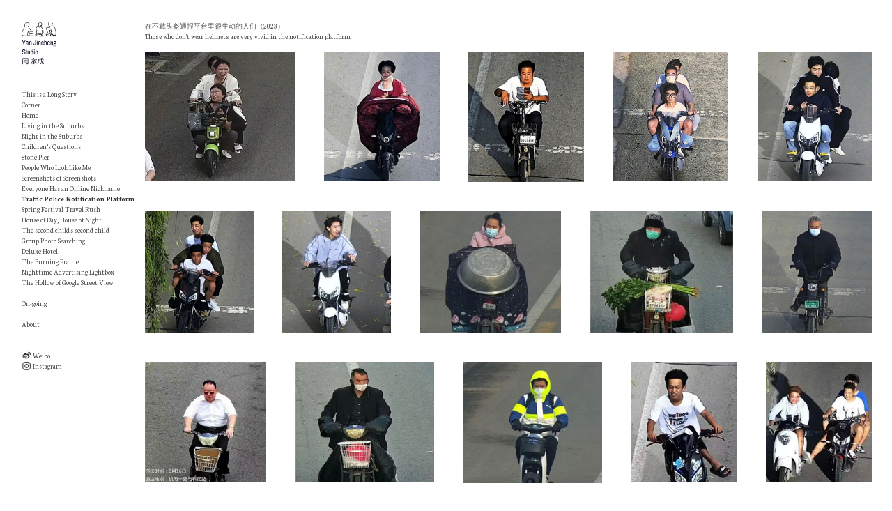

--- FILE ---
content_type: text/html; charset=UTF-8
request_url: https://yanjiacheng.net/Traffic-Police-Notification-Platform
body_size: 43467
content:
<!DOCTYPE html>
<!-- 

        Running on cargo.site

-->
<html lang="en" data-predefined-style="true" data-css-presets="true" data-css-preset data-typography-preset>
	<head>
<script>
				var __cargo_context__ = 'live';
				var __cargo_js_ver__ = 'c=3744406473';
				var __cargo_maint__ = false;
				
				
			</script>
					<meta http-equiv="X-UA-Compatible" content="IE=edge,chrome=1">
		<meta http-equiv="Content-Type" content="text/html; charset=utf-8">
		<meta name="viewport" content="initial-scale=1.0, maximum-scale=1.0, user-scalable=no">
		
			<meta name="robots" content="index,follow">
		<title>Traffic Police Notification Platform — Yan Jiacheng｜闫家成</title>
		<meta name="description" content="在不戴头盔通报平台里很生动的人们（2023） Those who don't wear helmets are very vivid in the notification...">
				<meta name="twitter:card" content="summary_large_image">
		<meta name="twitter:title" content="Traffic Police Notification Platform — Yan Jiacheng｜闫家成">
		<meta name="twitter:description" content="在不戴头盔通报平台里很生动的人们（2023） Those who don't wear helmets are very vivid in the notification...">
		<meta name="twitter:image" content="https://freight.cargo.site/w/1080/i/bbf50c53427a966af5435c2688c107b25ba2d74206974533aec13f2b957524ad/IMG_1955.jpg">
		<meta property="og:locale" content="en_US">
		<meta property="og:title" content="Traffic Police Notification Platform — Yan Jiacheng｜闫家成">
		<meta property="og:description" content="在不戴头盔通报平台里很生动的人们（2023） Those who don't wear helmets are very vivid in the notification...">
		<meta property="og:url" content="https://yanjiacheng.net/Traffic-Police-Notification-Platform">
		<meta property="og:image" content="https://freight.cargo.site/w/1080/i/bbf50c53427a966af5435c2688c107b25ba2d74206974533aec13f2b957524ad/IMG_1955.jpg">
		<meta property="og:type" content="website">

		<link rel="preconnect" href="https://static.cargo.site" crossorigin>
		<link rel="preconnect" href="https://freight.cargo.site" crossorigin>

		<link rel="preconnect" href="https://fonts.gstatic.com" crossorigin>
				<link rel="preconnect" href="https://type.cargo.site" crossorigin>

		<!--<link rel="preload" href="https://static.cargo.site/assets/social/IconFont-Regular-0.9.3.woff2" as="font" type="font/woff" crossorigin>-->

		<meta name="keywords" content="闫家成yanjiacheng,摄影,愤怒银行,gooodooot">
<meta name="description" content="闫家成">

		<link href="https://freight.cargo.site/t/original/i/a2f2a628ae28acd13c28b7132525fb9af5fecd0e11cc990619808c33319c8f2c/Frame-19.ico" rel="shortcut icon">
		<link href="https://yanjiacheng.net/rss" rel="alternate" type="application/rss+xml" title="Yan Jiacheng｜闫家成 feed">

		<link href="//fonts.googleapis.com/css?family=Neuton:200,300,400,400italic,700,800|Archivo Narrow:400,400italic,700,700italic|Karla:200,200italic,300,300italic,400,400italic,500,500italic,600,600italic,700,700italic,800,800italic&c=3744406473&" id="" rel="stylesheet" type="text/css" />
<link href="https://yanjiacheng.net/stylesheet?c=3744406473&1700190815" id="member_stylesheet" rel="stylesheet" type="text/css" />
<style id="">@font-face{font-family:Icons;src:url(https://static.cargo.site/assets/social/IconFont-Regular-0.9.3.woff2);unicode-range:U+E000-E15C,U+F0000,U+FE0E}@font-face{font-family:Icons;src:url(https://static.cargo.site/assets/social/IconFont-Regular-0.9.3.woff2);font-weight:240;unicode-range:U+E000-E15C,U+F0000,U+FE0E}@font-face{font-family:Icons;src:url(https://static.cargo.site/assets/social/IconFont-Regular-0.9.3.woff2);unicode-range:U+E000-E15C,U+F0000,U+FE0E;font-weight:400}@font-face{font-family:Icons;src:url(https://static.cargo.site/assets/social/IconFont-Regular-0.9.3.woff2);unicode-range:U+E000-E15C,U+F0000,U+FE0E;font-weight:600}@font-face{font-family:Icons;src:url(https://static.cargo.site/assets/social/IconFont-Regular-0.9.3.woff2);unicode-range:U+E000-E15C,U+F0000,U+FE0E;font-weight:800}@font-face{font-family:Icons;src:url(https://static.cargo.site/assets/social/IconFont-Regular-0.9.3.woff2);unicode-range:U+E000-E15C,U+F0000,U+FE0E;font-style:italic}@font-face{font-family:Icons;src:url(https://static.cargo.site/assets/social/IconFont-Regular-0.9.3.woff2);unicode-range:U+E000-E15C,U+F0000,U+FE0E;font-weight:200;font-style:italic}@font-face{font-family:Icons;src:url(https://static.cargo.site/assets/social/IconFont-Regular-0.9.3.woff2);unicode-range:U+E000-E15C,U+F0000,U+FE0E;font-weight:400;font-style:italic}@font-face{font-family:Icons;src:url(https://static.cargo.site/assets/social/IconFont-Regular-0.9.3.woff2);unicode-range:U+E000-E15C,U+F0000,U+FE0E;font-weight:600;font-style:italic}@font-face{font-family:Icons;src:url(https://static.cargo.site/assets/social/IconFont-Regular-0.9.3.woff2);unicode-range:U+E000-E15C,U+F0000,U+FE0E;font-weight:800;font-style:italic}body.iconfont-loading,body.iconfont-loading *{color:transparent!important}body{-moz-osx-font-smoothing:grayscale;-webkit-font-smoothing:antialiased;-webkit-text-size-adjust:none}body.no-scroll{overflow:hidden}/*!
 * Content
 */.page{word-wrap:break-word}:focus{outline:0}.pointer-events-none{pointer-events:none}.pointer-events-auto{pointer-events:auto}.pointer-events-none .page_content .audio-player,.pointer-events-none .page_content .shop_product,.pointer-events-none .page_content a,.pointer-events-none .page_content audio,.pointer-events-none .page_content button,.pointer-events-none .page_content details,.pointer-events-none .page_content iframe,.pointer-events-none .page_content img,.pointer-events-none .page_content input,.pointer-events-none .page_content video{pointer-events:auto}.pointer-events-none .page_content *>a,.pointer-events-none .page_content>a{position:relative}s *{text-transform:inherit}#toolset{position:fixed;bottom:10px;right:10px;z-index:8}.mobile #toolset,.template_site_inframe #toolset{display:none}#toolset a{display:block;height:24px;width:24px;margin:0;padding:0;text-decoration:none;background:rgba(0,0,0,.2)}#toolset a:hover{background:rgba(0,0,0,.8)}[data-adminview] #toolset a,[data-adminview] #toolset_admin a{background:rgba(0,0,0,.04);pointer-events:none;cursor:default}#toolset_admin a:active{background:rgba(0,0,0,.7)}#toolset_admin a svg>*{transform:scale(1.1) translate(0,-.5px);transform-origin:50% 50%}#toolset_admin a svg{pointer-events:none;width:100%!important;height:auto!important}#following-container{overflow:auto;-webkit-overflow-scrolling:touch}#following-container iframe{height:100%;width:100%;position:absolute;top:0;left:0;right:0;bottom:0}:root{--following-width:-400px;--following-animation-duration:450ms}@keyframes following-open{0%{transform:translateX(0)}100%{transform:translateX(var(--following-width))}}@keyframes following-open-inverse{0%{transform:translateX(0)}100%{transform:translateX(calc(-1 * var(--following-width)))}}@keyframes following-close{0%{transform:translateX(var(--following-width))}100%{transform:translateX(0)}}@keyframes following-close-inverse{0%{transform:translateX(calc(-1 * var(--following-width)))}100%{transform:translateX(0)}}body.animate-left{animation:following-open var(--following-animation-duration);animation-fill-mode:both;animation-timing-function:cubic-bezier(.24,1,.29,1)}#following-container.animate-left{animation:following-close-inverse var(--following-animation-duration);animation-fill-mode:both;animation-timing-function:cubic-bezier(.24,1,.29,1)}#following-container.animate-left #following-frame{animation:following-close var(--following-animation-duration);animation-fill-mode:both;animation-timing-function:cubic-bezier(.24,1,.29,1)}body.animate-right{animation:following-close var(--following-animation-duration);animation-fill-mode:both;animation-timing-function:cubic-bezier(.24,1,.29,1)}#following-container.animate-right{animation:following-open-inverse var(--following-animation-duration);animation-fill-mode:both;animation-timing-function:cubic-bezier(.24,1,.29,1)}#following-container.animate-right #following-frame{animation:following-open var(--following-animation-duration);animation-fill-mode:both;animation-timing-function:cubic-bezier(.24,1,.29,1)}.slick-slider{position:relative;display:block;-moz-box-sizing:border-box;box-sizing:border-box;-webkit-user-select:none;-moz-user-select:none;-ms-user-select:none;user-select:none;-webkit-touch-callout:none;-khtml-user-select:none;-ms-touch-action:pan-y;touch-action:pan-y;-webkit-tap-highlight-color:transparent}.slick-list{position:relative;display:block;overflow:hidden;margin:0;padding:0}.slick-list:focus{outline:0}.slick-list.dragging{cursor:pointer;cursor:hand}.slick-slider .slick-list,.slick-slider .slick-track{transform:translate3d(0,0,0);will-change:transform}.slick-track{position:relative;top:0;left:0;display:block}.slick-track:after,.slick-track:before{display:table;content:'';width:1px;height:1px;margin-top:-1px;margin-left:-1px}.slick-track:after{clear:both}.slick-loading .slick-track{visibility:hidden}.slick-slide{display:none;float:left;height:100%;min-height:1px}[dir=rtl] .slick-slide{float:right}.content .slick-slide img{display:inline-block}.content .slick-slide img:not(.image-zoom){cursor:pointer}.content .scrub .slick-list,.content .scrub .slick-slide img:not(.image-zoom){cursor:ew-resize}body.slideshow-scrub-dragging *{cursor:ew-resize!important}.content .slick-slide img:not([src]),.content .slick-slide img[src='']{width:100%;height:auto}.slick-slide.slick-loading img{display:none}.slick-slide.dragging img{pointer-events:none}.slick-initialized .slick-slide{display:block}.slick-loading .slick-slide{visibility:hidden}.slick-vertical .slick-slide{display:block;height:auto;border:1px solid transparent}.slick-arrow.slick-hidden{display:none}.slick-arrow{position:absolute;z-index:9;width:0;top:0;height:100%;cursor:pointer;will-change:opacity;-webkit-transition:opacity 333ms cubic-bezier(.4,0,.22,1);transition:opacity 333ms cubic-bezier(.4,0,.22,1)}.slick-arrow.hidden{opacity:0}.slick-arrow svg{position:absolute;width:36px;height:36px;top:0;left:0;right:0;bottom:0;margin:auto;transform:translate(.25px,.25px)}.slick-arrow svg.right-arrow{transform:translate(.25px,.25px) scaleX(-1)}.slick-arrow svg:active{opacity:.75}.slick-arrow svg .arrow-shape{fill:none!important;stroke:#fff;stroke-linecap:square}.slick-arrow svg .arrow-outline{fill:none!important;stroke-width:2.5px;stroke:rgba(0,0,0,.6);stroke-linecap:square}.slick-arrow.slick-next{right:0;text-align:right}.slick-next svg,.wallpaper-navigation .slick-next svg{margin-right:10px}.mobile .slick-next svg{margin-right:10px}.slick-arrow.slick-prev{text-align:left}.slick-prev svg,.wallpaper-navigation .slick-prev svg{margin-left:10px}.mobile .slick-prev svg{margin-left:10px}.loading_animation{display:none;vertical-align:middle;z-index:15;line-height:0;pointer-events:none;border-radius:100%}.loading_animation.hidden{display:none}.loading_animation.pulsing{opacity:0;display:inline-block;animation-delay:.1s;-webkit-animation-delay:.1s;-moz-animation-delay:.1s;animation-duration:12s;animation-iteration-count:infinite;animation:fade-pulse-in .5s ease-in-out;-moz-animation:fade-pulse-in .5s ease-in-out;-webkit-animation:fade-pulse-in .5s ease-in-out;-webkit-animation-fill-mode:forwards;-moz-animation-fill-mode:forwards;animation-fill-mode:forwards}.loading_animation.pulsing.no-delay{animation-delay:0s;-webkit-animation-delay:0s;-moz-animation-delay:0s}.loading_animation div{border-radius:100%}.loading_animation div svg{max-width:100%;height:auto}.loading_animation div,.loading_animation div svg{width:20px;height:20px}.loading_animation.full-width svg{width:100%;height:auto}.loading_animation.full-width.big svg{width:100px;height:100px}.loading_animation div svg>*{fill:#ccc}.loading_animation div{-webkit-animation:spin-loading 12s ease-out;-webkit-animation-iteration-count:infinite;-moz-animation:spin-loading 12s ease-out;-moz-animation-iteration-count:infinite;animation:spin-loading 12s ease-out;animation-iteration-count:infinite}.loading_animation.hidden{display:none}[data-backdrop] .loading_animation{position:absolute;top:15px;left:15px;z-index:99}.loading_animation.position-absolute.middle{top:calc(50% - 10px);left:calc(50% - 10px)}.loading_animation.position-absolute.topleft{top:0;left:0}.loading_animation.position-absolute.middleright{top:calc(50% - 10px);right:1rem}.loading_animation.position-absolute.middleleft{top:calc(50% - 10px);left:1rem}.loading_animation.gray div svg>*{fill:#999}.loading_animation.gray-dark div svg>*{fill:#666}.loading_animation.gray-darker div svg>*{fill:#555}.loading_animation.gray-light div svg>*{fill:#ccc}.loading_animation.white div svg>*{fill:rgba(255,255,255,.85)}.loading_animation.blue div svg>*{fill:#698fff}.loading_animation.inline{display:inline-block;margin-bottom:.5ex}.loading_animation.inline.left{margin-right:.5ex}@-webkit-keyframes fade-pulse-in{0%{opacity:0}50%{opacity:.5}100%{opacity:1}}@-moz-keyframes fade-pulse-in{0%{opacity:0}50%{opacity:.5}100%{opacity:1}}@keyframes fade-pulse-in{0%{opacity:0}50%{opacity:.5}100%{opacity:1}}@-webkit-keyframes pulsate{0%{opacity:1}50%{opacity:0}100%{opacity:1}}@-moz-keyframes pulsate{0%{opacity:1}50%{opacity:0}100%{opacity:1}}@keyframes pulsate{0%{opacity:1}50%{opacity:0}100%{opacity:1}}@-webkit-keyframes spin-loading{0%{transform:rotate(0)}9%{transform:rotate(1050deg)}18%{transform:rotate(-1090deg)}20%{transform:rotate(-1080deg)}23%{transform:rotate(-1080deg)}28%{transform:rotate(-1095deg)}29%{transform:rotate(-1065deg)}34%{transform:rotate(-1080deg)}35%{transform:rotate(-1050deg)}40%{transform:rotate(-1065deg)}41%{transform:rotate(-1035deg)}44%{transform:rotate(-1035deg)}47%{transform:rotate(-2160deg)}50%{transform:rotate(-2160deg)}56%{transform:rotate(45deg)}60%{transform:rotate(45deg)}80%{transform:rotate(6120deg)}100%{transform:rotate(0)}}@keyframes spin-loading{0%{transform:rotate(0)}9%{transform:rotate(1050deg)}18%{transform:rotate(-1090deg)}20%{transform:rotate(-1080deg)}23%{transform:rotate(-1080deg)}28%{transform:rotate(-1095deg)}29%{transform:rotate(-1065deg)}34%{transform:rotate(-1080deg)}35%{transform:rotate(-1050deg)}40%{transform:rotate(-1065deg)}41%{transform:rotate(-1035deg)}44%{transform:rotate(-1035deg)}47%{transform:rotate(-2160deg)}50%{transform:rotate(-2160deg)}56%{transform:rotate(45deg)}60%{transform:rotate(45deg)}80%{transform:rotate(6120deg)}100%{transform:rotate(0)}}[grid-row]{align-items:flex-start;box-sizing:border-box;display:-webkit-box;display:-webkit-flex;display:-ms-flexbox;display:flex;-webkit-flex-wrap:wrap;-ms-flex-wrap:wrap;flex-wrap:wrap}[grid-col]{box-sizing:border-box}[grid-row] [grid-col].empty:after{content:"\0000A0";cursor:text}body.mobile[data-adminview=content-editproject] [grid-row] [grid-col].empty:after{display:none}[grid-col=auto]{-webkit-box-flex:1;-webkit-flex:1;-ms-flex:1;flex:1}[grid-col=x12]{width:100%}[grid-col=x11]{width:50%}[grid-col=x10]{width:33.33%}[grid-col=x9]{width:25%}[grid-col=x8]{width:20%}[grid-col=x7]{width:16.666666667%}[grid-col=x6]{width:14.285714286%}[grid-col=x5]{width:12.5%}[grid-col=x4]{width:11.111111111%}[grid-col=x3]{width:10%}[grid-col=x2]{width:9.090909091%}[grid-col=x1]{width:8.333333333%}[grid-col="1"]{width:8.33333%}[grid-col="2"]{width:16.66667%}[grid-col="3"]{width:25%}[grid-col="4"]{width:33.33333%}[grid-col="5"]{width:41.66667%}[grid-col="6"]{width:50%}[grid-col="7"]{width:58.33333%}[grid-col="8"]{width:66.66667%}[grid-col="9"]{width:75%}[grid-col="10"]{width:83.33333%}[grid-col="11"]{width:91.66667%}[grid-col="12"]{width:100%}body.mobile [grid-responsive] [grid-col]{width:100%;-webkit-box-flex:none;-webkit-flex:none;-ms-flex:none;flex:none}[data-ce-host=true][contenteditable=true] [grid-pad]{pointer-events:none}[data-ce-host=true][contenteditable=true] [grid-pad]>*{pointer-events:auto}[grid-pad="0"]{padding:0}[grid-pad="0.25"]{padding:.125rem}[grid-pad="0.5"]{padding:.25rem}[grid-pad="0.75"]{padding:.375rem}[grid-pad="1"]{padding:.5rem}[grid-pad="1.25"]{padding:.625rem}[grid-pad="1.5"]{padding:.75rem}[grid-pad="1.75"]{padding:.875rem}[grid-pad="2"]{padding:1rem}[grid-pad="2.5"]{padding:1.25rem}[grid-pad="3"]{padding:1.5rem}[grid-pad="3.5"]{padding:1.75rem}[grid-pad="4"]{padding:2rem}[grid-pad="5"]{padding:2.5rem}[grid-pad="6"]{padding:3rem}[grid-pad="7"]{padding:3.5rem}[grid-pad="8"]{padding:4rem}[grid-pad="9"]{padding:4.5rem}[grid-pad="10"]{padding:5rem}[grid-gutter="0"]{margin:0}[grid-gutter="0.5"]{margin:-.25rem}[grid-gutter="1"]{margin:-.5rem}[grid-gutter="1.5"]{margin:-.75rem}[grid-gutter="2"]{margin:-1rem}[grid-gutter="2.5"]{margin:-1.25rem}[grid-gutter="3"]{margin:-1.5rem}[grid-gutter="3.5"]{margin:-1.75rem}[grid-gutter="4"]{margin:-2rem}[grid-gutter="5"]{margin:-2.5rem}[grid-gutter="6"]{margin:-3rem}[grid-gutter="7"]{margin:-3.5rem}[grid-gutter="8"]{margin:-4rem}[grid-gutter="10"]{margin:-5rem}[grid-gutter="12"]{margin:-6rem}[grid-gutter="14"]{margin:-7rem}[grid-gutter="16"]{margin:-8rem}[grid-gutter="18"]{margin:-9rem}[grid-gutter="20"]{margin:-10rem}small{max-width:100%;text-decoration:inherit}img:not([src]),img[src='']{outline:1px solid rgba(177,177,177,.4);outline-offset:-1px;content:url([data-uri])}img.image-zoom{cursor:-webkit-zoom-in;cursor:-moz-zoom-in;cursor:zoom-in}#imprimatur{color:#333;font-size:10px;font-family:-apple-system,BlinkMacSystemFont,"Segoe UI",Roboto,Oxygen,Ubuntu,Cantarell,"Open Sans","Helvetica Neue",sans-serif,"Sans Serif",Icons;/*!System*/position:fixed;opacity:.3;right:-28px;bottom:160px;transform:rotate(270deg);-ms-transform:rotate(270deg);-webkit-transform:rotate(270deg);z-index:8;text-transform:uppercase;color:#999;opacity:.5;padding-bottom:2px;text-decoration:none}.mobile #imprimatur{display:none}bodycopy cargo-link a{font-family:-apple-system,BlinkMacSystemFont,"Segoe UI",Roboto,Oxygen,Ubuntu,Cantarell,"Open Sans","Helvetica Neue",sans-serif,"Sans Serif",Icons;/*!System*/font-size:12px;font-style:normal;font-weight:400;transform:rotate(270deg);text-decoration:none;position:fixed!important;right:-27px;bottom:100px;text-decoration:none;letter-spacing:normal;background:0 0;border:0;border-bottom:0;outline:0}/*! PhotoSwipe Default UI CSS by Dmitry Semenov | photoswipe.com | MIT license */.pswp--has_mouse .pswp__button--arrow--left,.pswp--has_mouse .pswp__button--arrow--right,.pswp__ui{visibility:visible}.pswp--minimal--dark .pswp__top-bar,.pswp__button{background:0 0}.pswp,.pswp__bg,.pswp__container,.pswp__img--placeholder,.pswp__zoom-wrap,.quick-view-navigation{-webkit-backface-visibility:hidden}.pswp__button{cursor:pointer;opacity:1;-webkit-appearance:none;transition:opacity .2s;-webkit-box-shadow:none;box-shadow:none}.pswp__button-close>svg{top:10px;right:10px;margin-left:auto}.pswp--touch .quick-view-navigation{display:none}.pswp__ui{-webkit-font-smoothing:auto;opacity:1;z-index:1550}.quick-view-navigation{will-change:opacity;-webkit-transition:opacity 333ms cubic-bezier(.4,0,.22,1);transition:opacity 333ms cubic-bezier(.4,0,.22,1)}.quick-view-navigation .pswp__group .pswp__button{pointer-events:auto}.pswp__button>svg{position:absolute;width:36px;height:36px}.quick-view-navigation .pswp__group:active svg{opacity:.75}.pswp__button svg .shape-shape{fill:#fff}.pswp__button svg .shape-outline{fill:#000}.pswp__button-prev>svg{top:0;bottom:0;left:10px;margin:auto}.pswp__button-next>svg{top:0;bottom:0;right:10px;margin:auto}.quick-view-navigation .pswp__group .pswp__button-prev{position:absolute;left:0;top:0;width:0;height:100%}.quick-view-navigation .pswp__group .pswp__button-next{position:absolute;right:0;top:0;width:0;height:100%}.quick-view-navigation .close-button,.quick-view-navigation .left-arrow,.quick-view-navigation .right-arrow{transform:translate(.25px,.25px)}.quick-view-navigation .right-arrow{transform:translate(.25px,.25px) scaleX(-1)}.pswp__button svg .shape-outline{fill:transparent!important;stroke:#000;stroke-width:2.5px;stroke-linecap:square}.pswp__button svg .shape-shape{fill:transparent!important;stroke:#fff;stroke-width:1.5px;stroke-linecap:square}.pswp__bg,.pswp__scroll-wrap,.pswp__zoom-wrap{width:100%;position:absolute}.quick-view-navigation .pswp__group .pswp__button-close{margin:0}.pswp__container,.pswp__item,.pswp__zoom-wrap{right:0;bottom:0;top:0;position:absolute;left:0}.pswp__ui--hidden .pswp__button{opacity:.001}.pswp__ui--hidden .pswp__button,.pswp__ui--hidden .pswp__button *{pointer-events:none}.pswp .pswp__ui.pswp__ui--displaynone{display:none}.pswp__element--disabled{display:none!important}/*! PhotoSwipe main CSS by Dmitry Semenov | photoswipe.com | MIT license */.pswp{position:fixed;display:none;height:100%;width:100%;top:0;left:0;right:0;bottom:0;margin:auto;-ms-touch-action:none;touch-action:none;z-index:9999999;-webkit-text-size-adjust:100%;line-height:initial;letter-spacing:initial;outline:0}.pswp img{max-width:none}.pswp--zoom-disabled .pswp__img{cursor:default!important}.pswp--animate_opacity{opacity:.001;will-change:opacity;-webkit-transition:opacity 333ms cubic-bezier(.4,0,.22,1);transition:opacity 333ms cubic-bezier(.4,0,.22,1)}.pswp--open{display:block}.pswp--zoom-allowed .pswp__img{cursor:-webkit-zoom-in;cursor:-moz-zoom-in;cursor:zoom-in}.pswp--zoomed-in .pswp__img{cursor:-webkit-grab;cursor:-moz-grab;cursor:grab}.pswp--dragging .pswp__img{cursor:-webkit-grabbing;cursor:-moz-grabbing;cursor:grabbing}.pswp__bg{left:0;top:0;height:100%;opacity:0;transform:translateZ(0);will-change:opacity}.pswp__scroll-wrap{left:0;top:0;height:100%}.pswp__container,.pswp__zoom-wrap{-ms-touch-action:none;touch-action:none}.pswp__container,.pswp__img{-webkit-user-select:none;-moz-user-select:none;-ms-user-select:none;user-select:none;-webkit-tap-highlight-color:transparent;-webkit-touch-callout:none}.pswp__zoom-wrap{-webkit-transform-origin:left top;-ms-transform-origin:left top;transform-origin:left top;-webkit-transition:-webkit-transform 222ms cubic-bezier(.4,0,.22,1);transition:transform 222ms cubic-bezier(.4,0,.22,1)}.pswp__bg{-webkit-transition:opacity 222ms cubic-bezier(.4,0,.22,1);transition:opacity 222ms cubic-bezier(.4,0,.22,1)}.pswp--animated-in .pswp__bg,.pswp--animated-in .pswp__zoom-wrap{-webkit-transition:none;transition:none}.pswp--hide-overflow .pswp__scroll-wrap,.pswp--hide-overflow.pswp{overflow:hidden}.pswp__img{position:absolute;width:auto;height:auto;top:0;left:0}.pswp__img--placeholder--blank{background:#222}.pswp--ie .pswp__img{width:100%!important;height:auto!important;left:0;top:0}.pswp__ui--idle{opacity:0}.pswp__error-msg{position:absolute;left:0;top:50%;width:100%;text-align:center;font-size:14px;line-height:16px;margin-top:-8px;color:#ccc}.pswp__error-msg a{color:#ccc;text-decoration:underline}.pswp__error-msg{font-family:-apple-system,BlinkMacSystemFont,"Segoe UI",Roboto,Oxygen,Ubuntu,Cantarell,"Open Sans","Helvetica Neue",sans-serif}.quick-view.mouse-down .iframe-item{pointer-events:none!important}.quick-view-caption-positioner{pointer-events:none;width:100%;height:100%}.quick-view-caption-wrapper{margin:auto;position:absolute;bottom:0;left:0;right:0}.quick-view-horizontal-align-left .quick-view-caption-wrapper{margin-left:0}.quick-view-horizontal-align-right .quick-view-caption-wrapper{margin-right:0}[data-quick-view-caption]{transition:.1s opacity ease-in-out;position:absolute;bottom:0;left:0;right:0}.quick-view-horizontal-align-left [data-quick-view-caption]{text-align:left}.quick-view-horizontal-align-right [data-quick-view-caption]{text-align:right}.quick-view-caption{transition:.1s opacity ease-in-out}.quick-view-caption>*{display:inline-block}.quick-view-caption *{pointer-events:auto}.quick-view-caption.hidden{opacity:0}.shop_product .dropdown_wrapper{flex:0 0 100%;position:relative}.shop_product select{appearance:none;-moz-appearance:none;-webkit-appearance:none;outline:0;-webkit-font-smoothing:antialiased;-moz-osx-font-smoothing:grayscale;cursor:pointer;border-radius:0;white-space:nowrap;overflow:hidden!important;text-overflow:ellipsis}.shop_product select.dropdown::-ms-expand{display:none}.shop_product a{cursor:pointer;border-bottom:none;text-decoration:none}.shop_product a.out-of-stock{pointer-events:none}body.audio-player-dragging *{cursor:ew-resize!important}.audio-player{display:inline-flex;flex:1 0 calc(100% - 2px);width:calc(100% - 2px)}.audio-player .button{height:100%;flex:0 0 3.3rem;display:flex}.audio-player .separator{left:3.3rem;height:100%}.audio-player .buffer{width:0%;height:100%;transition:left .3s linear,width .3s linear}.audio-player.seeking .buffer{transition:left 0s,width 0s}.audio-player.seeking{user-select:none;-webkit-user-select:none;cursor:ew-resize}.audio-player.seeking *{user-select:none;-webkit-user-select:none;cursor:ew-resize}.audio-player .bar{overflow:hidden;display:flex;justify-content:space-between;align-content:center;flex-grow:1}.audio-player .progress{width:0%;height:100%;transition:width .3s linear}.audio-player.seeking .progress{transition:width 0s}.audio-player .pause,.audio-player .play{cursor:pointer;height:100%}.audio-player .note-icon{margin:auto 0;order:2;flex:0 1 auto}.audio-player .title{white-space:nowrap;overflow:hidden;text-overflow:ellipsis;pointer-events:none;user-select:none;padding:.5rem 0 .5rem 1rem;margin:auto auto auto 0;flex:0 3 auto;min-width:0;width:100%}.audio-player .total-time{flex:0 1 auto;margin:auto 0}.audio-player .current-time,.audio-player .play-text{flex:0 1 auto;margin:auto 0}.audio-player .stream-anim{user-select:none;margin:auto auto auto 0}.audio-player .stream-anim span{display:inline-block}.audio-player .buffer,.audio-player .current-time,.audio-player .note-svg,.audio-player .play-text,.audio-player .separator,.audio-player .total-time{user-select:none;pointer-events:none}.audio-player .buffer,.audio-player .play-text,.audio-player .progress{position:absolute}.audio-player,.audio-player .bar,.audio-player .button,.audio-player .current-time,.audio-player .note-icon,.audio-player .pause,.audio-player .play,.audio-player .total-time{position:relative}body.mobile .audio-player,body.mobile .audio-player *{-webkit-touch-callout:none}#standalone-admin-frame{border:0;width:400px;position:absolute;right:0;top:0;height:100vh;z-index:99}body[standalone-admin=true] #standalone-admin-frame{transform:translate(0,0)}body[standalone-admin=true] .main_container{width:calc(100% - 400px)}body[standalone-admin=false] #standalone-admin-frame{transform:translate(100%,0)}body[standalone-admin=false] .main_container{width:100%}.toggle_standaloneAdmin{position:fixed;top:0;right:400px;height:40px;width:40px;z-index:999;cursor:pointer;background-color:rgba(0,0,0,.4)}.toggle_standaloneAdmin:active{opacity:.7}body[standalone-admin=false] .toggle_standaloneAdmin{right:0}.toggle_standaloneAdmin *{color:#fff;fill:#fff}.toggle_standaloneAdmin svg{padding:6px;width:100%;height:100%;opacity:.85}body[standalone-admin=false] .toggle_standaloneAdmin #close,body[standalone-admin=true] .toggle_standaloneAdmin #backdropsettings{display:none}.toggle_standaloneAdmin>div{width:100%;height:100%}#admin_toggle_button{position:fixed;top:50%;transform:translate(0,-50%);right:400px;height:36px;width:12px;z-index:999;cursor:pointer;background-color:rgba(0,0,0,.09);padding-left:2px;margin-right:5px}#admin_toggle_button .bar{content:'';background:rgba(0,0,0,.09);position:fixed;width:5px;bottom:0;top:0;z-index:10}#admin_toggle_button:active{background:rgba(0,0,0,.065)}#admin_toggle_button *{color:#fff;fill:#fff}#admin_toggle_button svg{padding:0;width:16px;height:36px;margin-left:1px;opacity:1}#admin_toggle_button svg *{fill:#fff;opacity:1}#admin_toggle_button[data-state=closed] .toggle_admin_close{display:none}#admin_toggle_button[data-state=closed],#admin_toggle_button[data-state=closed] .toggle_admin_open{width:20px;cursor:pointer;margin:0}#admin_toggle_button[data-state=closed] svg{margin-left:2px}#admin_toggle_button[data-state=open] .toggle_admin_open{display:none}select,select *{text-rendering:auto!important}b b{font-weight:inherit}*{-webkit-box-sizing:border-box;-moz-box-sizing:border-box;box-sizing:border-box}customhtml>*{position:relative;z-index:10}body,html{min-height:100vh;margin:0;padding:0}html{touch-action:manipulation;position:relative;background-color:#fff}.main_container{min-height:100vh;width:100%;overflow:hidden}.container{display:-webkit-box;display:-webkit-flex;display:-moz-box;display:-ms-flexbox;display:flex;-webkit-flex-wrap:wrap;-moz-flex-wrap:wrap;-ms-flex-wrap:wrap;flex-wrap:wrap;max-width:100%;width:100%;overflow:visible}.container{align-items:flex-start;-webkit-align-items:flex-start}.page{z-index:2}.page ul li>text-limit{display:block}.content,.content_container,.pinned{-webkit-flex:1 0 auto;-moz-flex:1 0 auto;-ms-flex:1 0 auto;flex:1 0 auto;max-width:100%}.content_container{width:100%}.content_container.full_height{min-height:100vh}.page_background{position:absolute;top:0;left:0;width:100%;height:100%}.page_container{position:relative;overflow:visible;width:100%}.backdrop{position:absolute;top:0;z-index:1;width:100%;height:100%;max-height:100vh}.backdrop>div{position:absolute;top:0;left:0;width:100%;height:100%;-webkit-backface-visibility:hidden;backface-visibility:hidden;transform:translate3d(0,0,0);contain:strict}[data-backdrop].backdrop>div[data-overflowing]{max-height:100vh;position:absolute;top:0;left:0}body.mobile [split-responsive]{display:flex;flex-direction:column}body.mobile [split-responsive] .container{width:100%;order:2}body.mobile [split-responsive] .backdrop{position:relative;height:50vh;width:100%;order:1}body.mobile [split-responsive] [data-auxiliary].backdrop{position:absolute;height:50vh;width:100%;order:1}.page{position:relative;z-index:2}img[data-align=left]{float:left}img[data-align=right]{float:right}[data-rotation]{transform-origin:center center}.content .page_content:not([contenteditable=true]) [data-draggable]{pointer-events:auto!important;backface-visibility:hidden}.preserve-3d{-moz-transform-style:preserve-3d;transform-style:preserve-3d}.content .page_content:not([contenteditable=true]) [data-draggable] iframe{pointer-events:none!important}.dragging-active iframe{pointer-events:none!important}.content .page_content:not([contenteditable=true]) [data-draggable]:active{opacity:1}.content .scroll-transition-fade{transition:transform 1s ease-in-out,opacity .8s ease-in-out}.content .scroll-transition-fade.below-viewport{opacity:0;transform:translateY(40px)}.mobile.full_width .page_container:not([split-layout]) .container_width{width:100%}[data-view=pinned_bottom] .bottom_pin_invisibility{visibility:hidden}.pinned{position:relative;width:100%}.pinned .page_container.accommodate:not(.fixed):not(.overlay){z-index:2}.pinned .page_container.overlay{position:absolute;z-index:4}.pinned .page_container.overlay.fixed{position:fixed}.pinned .page_container.overlay.fixed .page{max-height:100vh;-webkit-overflow-scrolling:touch}.pinned .page_container.overlay.fixed .page.allow-scroll{overflow-y:auto;overflow-x:hidden}.pinned .page_container.overlay.fixed .page.allow-scroll{align-items:flex-start;-webkit-align-items:flex-start}.pinned .page_container .page.allow-scroll::-webkit-scrollbar{width:0;background:0 0;display:none}.pinned.pinned_top .page_container.overlay{left:0;top:0}.pinned.pinned_bottom .page_container.overlay{left:0;bottom:0}div[data-container=set]:empty{margin-top:1px}.thumbnails{position:relative;z-index:1}[thumbnails=grid]{align-items:baseline}[thumbnails=justify] .thumbnail{box-sizing:content-box}[thumbnails][data-padding-zero] .thumbnail{margin-bottom:-1px}[thumbnails=montessori] .thumbnail{pointer-events:auto;position:absolute}[thumbnails] .thumbnail>a{display:block;text-decoration:none}[thumbnails=montessori]{height:0}[thumbnails][data-resizing],[thumbnails][data-resizing] *{cursor:nwse-resize}[thumbnails] .thumbnail .resize-handle{cursor:nwse-resize;width:26px;height:26px;padding:5px;position:absolute;opacity:.75;right:-1px;bottom:-1px;z-index:100}[thumbnails][data-resizing] .resize-handle{display:none}[thumbnails] .thumbnail .resize-handle svg{position:absolute;top:0;left:0}[thumbnails] .thumbnail .resize-handle:hover{opacity:1}[data-can-move].thumbnail .resize-handle svg .resize_path_outline{fill:#fff}[data-can-move].thumbnail .resize-handle svg .resize_path{fill:#000}[thumbnails=montessori] .thumbnail_sizer{height:0;width:100%;position:relative;padding-bottom:100%;pointer-events:none}[thumbnails] .thumbnail img{display:block;min-height:3px;margin-bottom:0}[thumbnails] .thumbnail img:not([src]),img[src=""]{margin:0!important;width:100%;min-height:3px;height:100%!important;position:absolute}[aspect-ratio="1x1"].thumb_image{height:0;padding-bottom:100%;overflow:hidden}[aspect-ratio="4x3"].thumb_image{height:0;padding-bottom:75%;overflow:hidden}[aspect-ratio="16x9"].thumb_image{height:0;padding-bottom:56.25%;overflow:hidden}[thumbnails] .thumb_image{width:100%;position:relative}[thumbnails][thumbnail-vertical-align=top]{align-items:flex-start}[thumbnails][thumbnail-vertical-align=middle]{align-items:center}[thumbnails][thumbnail-vertical-align=bottom]{align-items:baseline}[thumbnails][thumbnail-horizontal-align=left]{justify-content:flex-start}[thumbnails][thumbnail-horizontal-align=middle]{justify-content:center}[thumbnails][thumbnail-horizontal-align=right]{justify-content:flex-end}.thumb_image.default_image>svg{position:absolute;top:0;left:0;bottom:0;right:0;width:100%;height:100%}.thumb_image.default_image{outline:1px solid #ccc;outline-offset:-1px;position:relative}.mobile.full_width [data-view=Thumbnail] .thumbnails_width{width:100%}.content [data-draggable] a:active,.content [data-draggable] img:active{opacity:initial}.content .draggable-dragging{opacity:initial}[data-draggable].draggable_visible{visibility:visible}[data-draggable].draggable_hidden{visibility:hidden}.gallery_card [data-draggable],.marquee [data-draggable]{visibility:inherit}[data-draggable]{visibility:visible;background-color:rgba(0,0,0,.003)}#site_menu_panel_container .image-gallery:not(.initialized){height:0;padding-bottom:100%;min-height:initial}.image-gallery:not(.initialized){min-height:100vh;visibility:hidden;width:100%}.image-gallery .gallery_card img{display:block;width:100%;height:auto}.image-gallery .gallery_card{transform-origin:center}.image-gallery .gallery_card.dragging{opacity:.1;transform:initial!important}.image-gallery:not([image-gallery=slideshow]) .gallery_card iframe:only-child,.image-gallery:not([image-gallery=slideshow]) .gallery_card video:only-child{width:100%;height:100%;top:0;left:0;position:absolute}.image-gallery[image-gallery=slideshow] .gallery_card video[muted][autoplay]:not([controls]),.image-gallery[image-gallery=slideshow] .gallery_card video[muted][data-autoplay]:not([controls]){pointer-events:none}.image-gallery [image-gallery-pad="0"] video:only-child{object-fit:cover;height:calc(100% + 1px)}div.image-gallery>a,div.image-gallery>iframe,div.image-gallery>img,div.image-gallery>video{display:none}[image-gallery-row]{align-items:flex-start;box-sizing:border-box;display:-webkit-box;display:-webkit-flex;display:-ms-flexbox;display:flex;-webkit-flex-wrap:wrap;-ms-flex-wrap:wrap;flex-wrap:wrap}.image-gallery .gallery_card_image{width:100%;position:relative}[data-predefined-style=true] .image-gallery a.gallery_card{display:block;border:none}[image-gallery-col]{box-sizing:border-box}[image-gallery-col=x12]{width:100%}[image-gallery-col=x11]{width:50%}[image-gallery-col=x10]{width:33.33%}[image-gallery-col=x9]{width:25%}[image-gallery-col=x8]{width:20%}[image-gallery-col=x7]{width:16.666666667%}[image-gallery-col=x6]{width:14.285714286%}[image-gallery-col=x5]{width:12.5%}[image-gallery-col=x4]{width:11.111111111%}[image-gallery-col=x3]{width:10%}[image-gallery-col=x2]{width:9.090909091%}[image-gallery-col=x1]{width:8.333333333%}.content .page_content [image-gallery-pad].image-gallery{pointer-events:none}.content .page_content [image-gallery-pad].image-gallery .gallery_card_image>*,.content .page_content [image-gallery-pad].image-gallery .gallery_image_caption{pointer-events:auto}.content .page_content [image-gallery-pad="0"]{padding:0}.content .page_content [image-gallery-pad="0.25"]{padding:.125rem}.content .page_content [image-gallery-pad="0.5"]{padding:.25rem}.content .page_content [image-gallery-pad="0.75"]{padding:.375rem}.content .page_content [image-gallery-pad="1"]{padding:.5rem}.content .page_content [image-gallery-pad="1.25"]{padding:.625rem}.content .page_content [image-gallery-pad="1.5"]{padding:.75rem}.content .page_content [image-gallery-pad="1.75"]{padding:.875rem}.content .page_content [image-gallery-pad="2"]{padding:1rem}.content .page_content [image-gallery-pad="2.5"]{padding:1.25rem}.content .page_content [image-gallery-pad="3"]{padding:1.5rem}.content .page_content [image-gallery-pad="3.5"]{padding:1.75rem}.content .page_content [image-gallery-pad="4"]{padding:2rem}.content .page_content [image-gallery-pad="5"]{padding:2.5rem}.content .page_content [image-gallery-pad="6"]{padding:3rem}.content .page_content [image-gallery-pad="7"]{padding:3.5rem}.content .page_content [image-gallery-pad="8"]{padding:4rem}.content .page_content [image-gallery-pad="9"]{padding:4.5rem}.content .page_content [image-gallery-pad="10"]{padding:5rem}.content .page_content [image-gallery-gutter="0"]{margin:0}.content .page_content [image-gallery-gutter="0.5"]{margin:-.25rem}.content .page_content [image-gallery-gutter="1"]{margin:-.5rem}.content .page_content [image-gallery-gutter="1.5"]{margin:-.75rem}.content .page_content [image-gallery-gutter="2"]{margin:-1rem}.content .page_content [image-gallery-gutter="2.5"]{margin:-1.25rem}.content .page_content [image-gallery-gutter="3"]{margin:-1.5rem}.content .page_content [image-gallery-gutter="3.5"]{margin:-1.75rem}.content .page_content [image-gallery-gutter="4"]{margin:-2rem}.content .page_content [image-gallery-gutter="5"]{margin:-2.5rem}.content .page_content [image-gallery-gutter="6"]{margin:-3rem}.content .page_content [image-gallery-gutter="7"]{margin:-3.5rem}.content .page_content [image-gallery-gutter="8"]{margin:-4rem}.content .page_content [image-gallery-gutter="10"]{margin:-5rem}.content .page_content [image-gallery-gutter="12"]{margin:-6rem}.content .page_content [image-gallery-gutter="14"]{margin:-7rem}.content .page_content [image-gallery-gutter="16"]{margin:-8rem}.content .page_content [image-gallery-gutter="18"]{margin:-9rem}.content .page_content [image-gallery-gutter="20"]{margin:-10rem}[image-gallery=slideshow]:not(.initialized)>*{min-height:1px;opacity:0;min-width:100%}[image-gallery=slideshow][data-constrained-by=height] [image-gallery-vertical-align].slick-track{align-items:flex-start}[image-gallery=slideshow] img.image-zoom:active{opacity:initial}[image-gallery=slideshow].slick-initialized .gallery_card{pointer-events:none}[image-gallery=slideshow].slick-initialized .gallery_card.slick-current{pointer-events:auto}[image-gallery=slideshow] .gallery_card:not(.has_caption){line-height:0}.content .page_content [image-gallery=slideshow].image-gallery>*{pointer-events:auto}.content [image-gallery=slideshow].image-gallery.slick-initialized .gallery_card{overflow:hidden;margin:0;display:flex;flex-flow:row wrap;flex-shrink:0}.content [image-gallery=slideshow].image-gallery.slick-initialized .gallery_card.slick-current{overflow:visible}[image-gallery=slideshow] .gallery_image_caption{opacity:1;transition:opacity .3s;-webkit-transition:opacity .3s;width:100%;margin-left:auto;margin-right:auto;clear:both}[image-gallery-horizontal-align=left] .gallery_image_caption{text-align:left}[image-gallery-horizontal-align=middle] .gallery_image_caption{text-align:center}[image-gallery-horizontal-align=right] .gallery_image_caption{text-align:right}[image-gallery=slideshow][data-slideshow-in-transition] .gallery_image_caption{opacity:0;transition:opacity .3s;-webkit-transition:opacity .3s}[image-gallery=slideshow] .gallery_card_image{width:initial;margin:0;display:inline-block}[image-gallery=slideshow] .gallery_card img{margin:0;display:block}[image-gallery=slideshow][data-exploded]{align-items:flex-start;box-sizing:border-box;display:-webkit-box;display:-webkit-flex;display:-ms-flexbox;display:flex;-webkit-flex-wrap:wrap;-ms-flex-wrap:wrap;flex-wrap:wrap;justify-content:flex-start;align-content:flex-start}[image-gallery=slideshow][data-exploded] .gallery_card{padding:1rem;width:16.666%}[image-gallery=slideshow][data-exploded] .gallery_card_image{height:0;display:block;width:100%}[image-gallery=grid]{align-items:baseline}[image-gallery=grid] .gallery_card.has_caption .gallery_card_image{display:block}[image-gallery=grid] [image-gallery-pad="0"].gallery_card{margin-bottom:-1px}[image-gallery=grid] .gallery_card img{margin:0}[image-gallery=columns] .gallery_card img{margin:0}[image-gallery=justify]{align-items:flex-start}[image-gallery=justify] .gallery_card img{margin:0}[image-gallery=montessori][image-gallery-row]{display:block}[image-gallery=montessori] a.gallery_card,[image-gallery=montessori] div.gallery_card{position:absolute;pointer-events:auto}[image-gallery=montessori][data-can-move] .gallery_card,[image-gallery=montessori][data-can-move] .gallery_card .gallery_card_image,[image-gallery=montessori][data-can-move] .gallery_card .gallery_card_image>*{cursor:move}[image-gallery=montessori]{position:relative;height:0}[image-gallery=freeform] .gallery_card{position:relative}[image-gallery=freeform] [image-gallery-pad="0"].gallery_card{margin-bottom:-1px}[image-gallery-vertical-align]{display:flex;flex-flow:row wrap}[image-gallery-vertical-align].slick-track{display:flex;flex-flow:row nowrap}.image-gallery .slick-list{margin-bottom:-.3px}[image-gallery-vertical-align=top]{align-content:flex-start;align-items:flex-start}[image-gallery-vertical-align=middle]{align-items:center;align-content:center}[image-gallery-vertical-align=bottom]{align-content:flex-end;align-items:flex-end}[image-gallery-horizontal-align=left]{justify-content:flex-start}[image-gallery-horizontal-align=middle]{justify-content:center}[image-gallery-horizontal-align=right]{justify-content:flex-end}.image-gallery[data-resizing],.image-gallery[data-resizing] *{cursor:nwse-resize!important}.image-gallery .gallery_card .resize-handle,.image-gallery .gallery_card .resize-handle *{cursor:nwse-resize!important}.image-gallery .gallery_card .resize-handle{width:26px;height:26px;padding:5px;position:absolute;opacity:.75;right:-1px;bottom:-1px;z-index:10}.image-gallery[data-resizing] .resize-handle{display:none}.image-gallery .gallery_card .resize-handle svg{cursor:nwse-resize!important;position:absolute;top:0;left:0}.image-gallery .gallery_card .resize-handle:hover{opacity:1}[data-can-move].gallery_card .resize-handle svg .resize_path_outline{fill:#fff}[data-can-move].gallery_card .resize-handle svg .resize_path{fill:#000}[image-gallery=montessori] .thumbnail_sizer{height:0;width:100%;position:relative;padding-bottom:100%;pointer-events:none}#site_menu_button{display:block;text-decoration:none;pointer-events:auto;z-index:9;vertical-align:top;cursor:pointer;box-sizing:content-box;font-family:Icons}#site_menu_button.custom_icon{padding:0;line-height:0}#site_menu_button.custom_icon img{width:100%;height:auto}#site_menu_wrapper.disabled #site_menu_button{display:none}#site_menu_wrapper.mobile_only #site_menu_button{display:none}body.mobile #site_menu_wrapper.mobile_only:not(.disabled) #site_menu_button:not(.active){display:block}#site_menu_panel_container[data-type=cargo_menu] #site_menu_panel{display:block;position:fixed;top:0;right:0;bottom:0;left:0;z-index:10;cursor:default}.site_menu{pointer-events:auto;position:absolute;z-index:11;top:0;bottom:0;line-height:0;max-width:400px;min-width:300px;font-size:20px;text-align:left;background:rgba(20,20,20,.95);padding:20px 30px 90px 30px;overflow-y:auto;overflow-x:hidden;display:-webkit-box;display:-webkit-flex;display:-ms-flexbox;display:flex;-webkit-box-orient:vertical;-webkit-box-direction:normal;-webkit-flex-direction:column;-ms-flex-direction:column;flex-direction:column;-webkit-box-pack:start;-webkit-justify-content:flex-start;-ms-flex-pack:start;justify-content:flex-start}body.mobile #site_menu_wrapper .site_menu{-webkit-overflow-scrolling:touch;min-width:auto;max-width:100%;width:100%;padding:20px}#site_menu_wrapper[data-sitemenu-position=bottom-left] #site_menu,#site_menu_wrapper[data-sitemenu-position=top-left] #site_menu{left:0}#site_menu_wrapper[data-sitemenu-position=bottom-right] #site_menu,#site_menu_wrapper[data-sitemenu-position=top-right] #site_menu{right:0}#site_menu_wrapper[data-type=page] .site_menu{right:0;left:0;width:100%;padding:0;margin:0;background:0 0}.site_menu_wrapper.open .site_menu{display:block}.site_menu div{display:block}.site_menu a{text-decoration:none;display:inline-block;color:rgba(255,255,255,.75);max-width:100%;overflow:hidden;white-space:nowrap;text-overflow:ellipsis;line-height:1.4}.site_menu div a.active{color:rgba(255,255,255,.4)}.site_menu div.set-link>a{font-weight:700}.site_menu div.hidden{display:none}.site_menu .close{display:block;position:absolute;top:0;right:10px;font-size:60px;line-height:50px;font-weight:200;color:rgba(255,255,255,.4);cursor:pointer;user-select:none}#site_menu_panel_container .page_container{position:relative;overflow:hidden;background:0 0;z-index:2}#site_menu_panel_container .site_menu_page_wrapper{position:fixed;top:0;left:0;overflow-y:auto;-webkit-overflow-scrolling:touch;height:100%;width:100%;z-index:100}#site_menu_panel_container .site_menu_page_wrapper .backdrop{pointer-events:none}#site_menu_panel_container #site_menu_page_overlay{position:fixed;top:0;right:0;bottom:0;left:0;cursor:default;z-index:1}#shop_button{display:block;text-decoration:none;pointer-events:auto;z-index:9;vertical-align:top;cursor:pointer;box-sizing:content-box;font-family:Icons}#shop_button.custom_icon{padding:0;line-height:0}#shop_button.custom_icon img{width:100%;height:auto}#shop_button.disabled{display:none}.loading[data-loading]{display:none;position:fixed;bottom:8px;left:8px;z-index:100}.new_site_button_wrapper{font-size:1.8rem;font-weight:400;color:rgba(0,0,0,.85);font-family:-apple-system,BlinkMacSystemFont,'Segoe UI',Roboto,Oxygen,Ubuntu,Cantarell,'Open Sans','Helvetica Neue',sans-serif,'Sans Serif',Icons;font-style:normal;line-height:1.4;color:#fff;position:fixed;bottom:0;right:0;z-index:999}body.template_site #toolset{display:none!important}body.mobile .new_site_button{display:none}.new_site_button{display:flex;height:44px;cursor:pointer}.new_site_button .plus{width:44px;height:100%}.new_site_button .plus svg{width:100%;height:100%}.new_site_button .plus svg line{stroke:#000;stroke-width:2px}.new_site_button .plus:after,.new_site_button .plus:before{content:'';width:30px;height:2px}.new_site_button .text{background:#0fce83;display:none;padding:7.5px 15px 7.5px 15px;height:100%;font-size:20px;color:#222}.new_site_button:active{opacity:.8}.new_site_button.show_full .text{display:block}.new_site_button.show_full .plus{display:none}html:not(.admin-wrapper) .template_site #confirm_modal [data-progress] .progress-indicator:after{content:'Generating Site...';padding:7.5px 15px;right:-200px;color:#000}bodycopy svg.marker-overlay,bodycopy svg.marker-overlay *{transform-origin:0 0;-webkit-transform-origin:0 0;box-sizing:initial}bodycopy svg#svgroot{box-sizing:initial}bodycopy svg.marker-overlay{padding:inherit;position:absolute;left:0;top:0;width:100%;height:100%;min-height:1px;overflow:visible;pointer-events:none;z-index:999}bodycopy svg.marker-overlay *{pointer-events:initial}bodycopy svg.marker-overlay text{letter-spacing:initial}bodycopy svg.marker-overlay a{cursor:pointer}.marquee:not(.torn-down){overflow:hidden;width:100%;position:relative;padding-bottom:.25em;padding-top:.25em;margin-bottom:-.25em;margin-top:-.25em;contain:layout}.marquee .marquee_contents{will-change:transform;display:flex;flex-direction:column}.marquee[behavior][direction].torn-down{white-space:normal}.marquee[behavior=bounce] .marquee_contents{display:block;float:left;clear:both}.marquee[behavior=bounce] .marquee_inner{display:block}.marquee[behavior=bounce][direction=vertical] .marquee_contents{width:100%}.marquee[behavior=bounce][direction=diagonal] .marquee_inner:last-child,.marquee[behavior=bounce][direction=vertical] .marquee_inner:last-child{position:relative;visibility:hidden}.marquee[behavior=bounce][direction=horizontal],.marquee[behavior=scroll][direction=horizontal]{white-space:pre}.marquee[behavior=scroll][direction=horizontal] .marquee_contents{display:inline-flex;white-space:nowrap;min-width:100%}.marquee[behavior=scroll][direction=horizontal] .marquee_inner{min-width:100%}.marquee[behavior=scroll] .marquee_inner:first-child{will-change:transform;position:absolute;width:100%;top:0;left:0}.cycle{display:none}</style>
<script type="text/json" data-set="defaults" >{"current_offset":0,"current_page":1,"cargo_url":"itisyanjiacheng","is_domain":true,"is_mobile":false,"is_tablet":false,"is_phone":false,"api_path":"https:\/\/yanjiacheng.net\/_api","is_editor":false,"is_template":false,"is_direct_link":true,"direct_link_pid":31301288}</script>
<script type="text/json" data-set="DisplayOptions" >{"user_id":1813783,"pagination_count":24,"title_in_project":true,"disable_project_scroll":false,"learning_cargo_seen":true,"resource_url":null,"total_projects":0,"use_sets":null,"sets_are_clickable":null,"set_links_position":null,"sticky_pages":null,"slideshow_responsive":false,"slideshow_thumbnails_header":true,"layout_options":{"content_position":"right_cover","content_width":"87","content_margin":"5","main_margin":"2.8","text_alignment":"text_left","vertical_position":"vertical_top","bgcolor":"rgb(255, 255, 255)","WebFontConfig":{"cargo":{"families":{"Monument Grotesk Mono":{"variants":["n2","i2","n3","i3","n4","i4","n5","i5","n7","i7","n8","i8","n9","i9"]},"Diatype Variable":{"variants":["n2","n3","n4","n5","n7","n8","n9","n10","i4"]},"Diatype":{"variants":["n2","i2","n3","i3","n4","i4","n5","i5","n7","i7"]}}},"google":{"families":{"Neuton":{"variants":["200","300","400","400italic","700","800"]},"Archivo Narrow":{"variants":["400","400italic","700","700italic"]},"Karla":{"variants":["200","200italic","300","300italic","400","400italic","500","500italic","600","600italic","700","700italic","800","800italic"]}}},"system":{"families":{"-apple-system":{"variants":["n4"]}}}},"links_orientation":"links_horizontal","viewport_size":"phone","mobile_zoom":"31","mobile_view":"desktop","mobile_padding":"-3.8","mobile_formatting":false,"width_unit":"rem","text_width":"66","is_feed":false,"limit_vertical_images":false,"image_zoom":true,"mobile_images_full_width":true,"responsive_columns":"1","responsive_thumbnails_padding":"0.7","enable_sitemenu":false,"sitemenu_mobileonly":false,"menu_position":"top-left","sitemenu_option":"cargo_menu","responsive_row_height":"75","advanced_padding_enabled":false,"main_margin_top":"2.8","main_margin_right":"2.8","main_margin_bottom":"2.8","main_margin_left":"2.8","mobile_pages_full_width":true,"scroll_transition":true,"image_full_zoom":false,"quick_view_height":"100","quick_view_width":"100","quick_view_alignment":"quick_view_center_center","advanced_quick_view_padding_enabled":false,"quick_view_padding":"2.5","quick_view_padding_top":"2.5","quick_view_padding_bottom":"2.5","quick_view_padding_left":"2.5","quick_view_padding_right":"2.5","quick_content_alignment":"quick_content_center_center","close_quick_view_on_scroll":true,"show_quick_view_ui":true,"quick_view_bgcolor":"rgba(255, 255, 255, 1)","quick_view_caption":false},"element_sort":{"no-group":[{"name":"Navigation","isActive":true},{"name":"Header Text","isActive":true},{"name":"Content","isActive":true},{"name":"Header Image","isActive":false}]},"site_menu_options":{"display_type":"cargo_menu","enable":true,"mobile_only":true,"position":"top-right","single_page_id":"31301285","icon":"\ue12f","show_homepage":false,"single_page_url":"Menu","custom_icon":false,"overlay_sitemenu_page":false},"ecommerce_options":{"enable_ecommerce_button":false,"shop_button_position":"top-left","shop_icon":"\ue138","custom_icon":false,"shop_icon_text":"Cart","enable_geofencing":false,"enabled_countries":["AF","AX","AL","DZ","AS","AD","AO","AI","AQ","AG","AR","AM","AW","AU","AT","AZ","BS","BH","BD","BB","BY","BE","BZ","BJ","BM","BT","BO","BQ","BA","BW","BV","BR","IO","BN","BG","BF","BI","KH","CM","CA","CV","KY","CF","TD","CL","CN","CX","CC","CO","KM","CG","CD","CK","CR","CI","HR","CU","CW","CY","CZ","DK","DJ","DM","DO","EC","EG","SV","GQ","ER","EE","ET","FK","FO","FJ","FI","FR","GF","PF","TF","GA","GM","GE","DE","GH","GI","GR","GL","GD","GP","GU","GT","GG","GN","GW","GY","HT","HM","VA","HN","HK","HU","IS","IN","ID","IR","IQ","IE","IM","IL","IT","JM","JP","JE","JO","KZ","KE","KI","KP","KR","KW","KG","LA","LV","LB","LS","LR","LY","LI","LT","LU","MO","MK","MG","MW","MY","MV","ML","MT","MH","MQ","MR","MU","YT","MX","FM","MD","MC","MN","ME","MS","MA","MZ","MM","NA","NR","NP","NL","NC","NZ","NI","NE","NG","NU","NF","MP","NO","OM","PK","PW","PS","PA","PG","PY","PE","PH","PN","PL","PT","PR","QA","RE","RO","RU","RW","BL","SH","KN","LC","MF","PM","VC","WS","SM","ST","SA","SN","RS","SC","SL","SG","SX","SK","SI","SB","SO","ZA","GS","SS","ES","LK","SD","SR","SJ","SZ","SE","CH","SY","TW","TJ","TZ","TH","TL","TG","TK","TO","TT","TN","TR","TM","TC","TV","UG","UA","AE","GB","US","UM","UY","UZ","VU","VE","VN","VG","VI","WF","EH","YE","ZM","ZW"],"icon":""},"analytics_disabled":false}</script>
<script type="text/json" data-set="Site" >{"id":"1813783","direct_link":"https:\/\/yanjiacheng.net","display_url":"yanjiacheng.net","site_url":"itisyanjiacheng","account_shop_id":null,"has_ecommerce":false,"has_shop":false,"ecommerce_key_public":null,"cargo_spark_button":false,"following_url":null,"website_title":"Yan Jiacheng\uff5c\u95eb\u5bb6\u6210","meta_tags":"","meta_description":"","meta_head":"<meta name=\"keywords\" content=\"\u95eb\u5bb6\u6210yanjiacheng,\u6444\u5f71,\u6124\u6012\u94f6\u884c,gooodooot\">\n<meta name=\"description\" content=\"\u95eb\u5bb6\u6210\">","homepage_id":"34973954","css_url":"https:\/\/yanjiacheng.net\/stylesheet","rss_url":"https:\/\/yanjiacheng.net\/rss","js_url":"\/_jsapps\/design\/design.js","favicon_url":"https:\/\/freight.cargo.site\/t\/original\/i\/a2f2a628ae28acd13c28b7132525fb9af5fecd0e11cc990619808c33319c8f2c\/Frame-19.ico","home_url":"https:\/\/cargo.site","auth_url":"https:\/\/cargo.site","profile_url":null,"profile_width":0,"profile_height":0,"social_image_url":null,"social_width":0,"social_height":0,"social_description":"yanjiacheng \n\u95eb\u5bb6\u6210\n\u6124\u6012\u94f6\u884c\ngooodooot","social_has_image":false,"social_has_description":true,"site_menu_icon":"https:\/\/freight.cargo.site\/i\/ce50e9bde43af2eac92f12864cb2742663779b966a6bb376e79069aea0d545cd\/gg_menu-grid-o.png","site_menu_has_image":true,"custom_html":"<customhtml><\/customhtml>","filter":null,"is_editor":false,"use_hi_res":false,"hiq":null,"progenitor_site":"f934","files":[],"resource_url":"yanjiacheng.net\/_api\/v0\/site\/1813783"}</script>
<script type="text/json" data-set="ScaffoldingData" >{"id":0,"title":"Yan Jiacheng\uff5c\u95eb\u5bb6\u6210","project_url":0,"set_id":0,"is_homepage":false,"pin":false,"is_set":true,"in_nav":false,"stack":false,"sort":0,"index":0,"page_count":2,"pin_position":null,"thumbnail_options":null,"pages":[{"id":31305635,"site_id":1813783,"project_url":"Yan-Jiacheng","direct_link":"https:\/\/yanjiacheng.net\/Yan-Jiacheng","type":"page","title":"Yan Jiacheng","title_no_html":"Yan Jiacheng","tags":"","display":false,"pin":true,"pin_options":{"position":"top","overlay":true,"exclude_desktop":true,"accommodate":true,"fixed":true,"exclude_mobile":false},"in_nav":false,"is_homepage":false,"backdrop_enabled":false,"is_set":false,"stack":false,"excerpt":"Yan Jiacheng\n\n\u95eb\u5bb6\u6210","content":"<b>Yan Jiacheng<br>\n\u95eb\u5bb6\u6210<\/b>","content_no_html":"Yan Jiacheng\n\u95eb\u5bb6\u6210","content_partial_html":"<b>Yan Jiacheng<br>\n\u95eb\u5bb6\u6210<\/b>","thumb":"175870335","thumb_meta":{"thumbnail_crop":{"percentWidth":"100","marginLeft":0,"marginTop":0,"imageModel":{"id":175870335,"project_id":31305635,"image_ref":"{image 1}","name":"Group-147.png","hash":"71d013ea799ea521174df6958e5dfe5bb2b95ca8baba43a414da51b07d2cc2bb","width":730,"height":1116,"sort":0,"exclude_from_backdrop":false,"date_added":"1681889977"},"stored":{"ratio":152.87671232877,"crop_ratio":"16x9"},"cropManuallySet":false}},"thumb_is_visible":false,"sort":0,"index":0,"set_id":0,"page_options":{"using_local_css":true,"local_css":"[local-style=\"31305635\"] .container_width {\n\twidth: 36% \/*!variable_defaults*\/;\n}\n\n[local-style=\"31305635\"] body {\n}\n\n[local-style=\"31305635\"] .backdrop {\n\twidth: 100% \/*!background_cover*\/;\n}\n\n[local-style=\"31305635\"] .page {\n\tmin-height: auto \/*!page_height_default*\/;\n}\n\n[local-style=\"31305635\"] .page_background {\n\tbackground-color: #fff \/*!page_container_bgcolor*\/;\n}\n\n[local-style=\"31305635\"] .content_padding {\n\tpadding-top: 2.8rem \/*!main_margin*\/;\n\tpadding-bottom: 2.8rem \/*!main_margin*\/;\n\tpadding-left: 2.8rem \/*!main_margin*\/;\n\tpadding-right: 2.8rem \/*!main_margin*\/;\n}\n\n[data-predefined-style=\"true\"] [local-style=\"31305635\"] bodycopy {\n}\n\n[data-predefined-style=\"true\"] [local-style=\"31305635\"] bodycopy a {\n}\n\n[data-predefined-style=\"true\"] [local-style=\"31305635\"] bodycopy a:hover {\n}\n\n[data-predefined-style=\"true\"] [local-style=\"31305635\"] h1 {\n}\n\n[data-predefined-style=\"true\"] [local-style=\"31305635\"] h1 a {\n}\n\n[data-predefined-style=\"true\"] [local-style=\"31305635\"] h1 a:hover {\n}\n\n[data-predefined-style=\"true\"] [local-style=\"31305635\"] h2 {\n}\n\n[data-predefined-style=\"true\"] [local-style=\"31305635\"] h2 a {\n}\n\n[data-predefined-style=\"true\"] [local-style=\"31305635\"] h2 a:hover {\n}\n\n[data-predefined-style=\"true\"] [local-style=\"31305635\"] small {\n}\n\n[data-predefined-style=\"true\"] [local-style=\"31305635\"] small a {\n}\n\n[data-predefined-style=\"true\"] [local-style=\"31305635\"] small a:hover {\n}\n\n[local-style=\"31305635\"] .container {\n}","local_layout_options":{"split_layout":false,"split_responsive":false,"full_height":false,"advanced_padding_enabled":false,"page_container_bgcolor":"#fff","show_local_thumbs":false,"page_bgcolor":"","content_width":"36"},"pin_options":{"position":"top","overlay":true,"exclude_desktop":true,"accommodate":true,"fixed":true,"exclude_mobile":false}},"set_open":false,"images":[{"id":175870335,"project_id":31305635,"image_ref":"{image 1}","name":"Group-147.png","hash":"71d013ea799ea521174df6958e5dfe5bb2b95ca8baba43a414da51b07d2cc2bb","width":730,"height":1116,"sort":0,"exclude_from_backdrop":false,"date_added":"1681889977"},{"id":175870359,"project_id":31305635,"image_ref":"{image 2}","name":"Group-145.png","hash":"670958f2b44448f0f8ba52e3ee9d9669895ff44a02033dc1a76e0a66ae5c72a7","width":731,"height":1116,"sort":0,"exclude_from_backdrop":false,"date_added":"1681889997"},{"id":175874034,"project_id":31305635,"image_ref":"{image 3}","name":"Group-150.png","hash":"c9d170108b2cae1197e31738cee4128b5ff96469d770da255b276d54d260e812","width":1637,"height":391,"sort":0,"exclude_from_backdrop":false,"date_added":"1681892252"},{"id":175874210,"project_id":31305635,"image_ref":"{image 4}","name":"yan-jiacheng--.png","hash":"b7f3f1c92975ad995bfd5093676a98e0ad7b7405277caf7f1e7cfe88d39f82dd","width":751,"height":315,"sort":0,"exclude_from_backdrop":false,"date_added":"1681892447"},{"id":175874391,"project_id":31305635,"image_ref":"{image 5}","name":"yan-jiacheng--.png","hash":"7e7a7dde32ded3a3b7fb583e7b0e7f48c070c06be97e62a7738e153519bade12","width":736,"height":306,"sort":0,"exclude_from_backdrop":false,"date_added":"1681892573"},{"id":175874595,"project_id":31305635,"image_ref":"{image 6}","name":"IMG_9139.PNG","hash":"a44768ff98694e153cfbac10368e85a03e48a2009da2fc0f497ff6790c4c3483","width":1792,"height":828,"sort":0,"exclude_from_backdrop":false,"date_added":"1681454430"},{"id":175875427,"project_id":31305635,"image_ref":"{image 7}","name":"DSC06094.jpg","hash":"c88c805d86146c2254f06efb181a1849caf8d6904f81cacb532aca7b1d9fec17","width":6000,"height":4000,"sort":0,"exclude_from_backdrop":false,"date_added":"1681735399"},{"id":175987180,"project_id":31305635,"image_ref":"{image 8}","name":"WX20230420-0930412x.png","hash":"4b8efc6f60fe9c4cb6116cedd636caac4c6871c0efa635840c28828349293855","width":3762,"height":2142,"sort":0,"exclude_from_backdrop":false,"date_added":"1681954270"},{"id":175987307,"project_id":31305635,"image_ref":"{image 9}","name":"Group-153.png","hash":"c9f1ca8a4ff9966a0525c635c053518c96400147d64fc1a78164322903ecf777","width":739,"height":383,"sort":0,"exclude_from_backdrop":false,"date_added":"1681954434"},{"id":175987622,"project_id":31305635,"image_ref":"{image 10}","name":"2.png","hash":"7422d17e308783311562344d39aaaa3babc6ccef1c8e6a172c8da0064d2a07ac","width":702,"height":289,"sort":0,"exclude_from_backdrop":false,"date_added":"1681954677"}],"backdrop":{"id":5389795,"site_id":1813783,"page_id":31305635,"backdrop_id":6,"backdrop_path":"ripple","is_active":true,"data":{"scaleX":20,"scaleY":29,"scale":1,"target_speed":9,"direction":245,"color":"","hex":"#333","alpha":"0","mouse_interaction":true,"mouse_sensitivity":100,"backdrop_viewport_lock":false,"image":"175987180","requires_webgl":"true","image_width":"","image_height":""}}},{"id":31301285,"title":"Work","project_url":"Work-1","set_id":0,"is_homepage":false,"pin":false,"is_set":true,"in_nav":true,"stack":false,"sort":1,"index":0,"page_count":17,"pin_position":null,"thumbnail_options":null,"pages":[{"id":34973954,"site_id":1813783,"project_url":"This-is-a-Long-Story","direct_link":"https:\/\/yanjiacheng.net\/This-is-a-Long-Story","type":"page","title":"This is a Long Story","title_no_html":"This is a Long Story","tags":"","display":false,"pin":false,"pin_options":null,"in_nav":false,"is_homepage":true,"backdrop_enabled":false,"is_set":false,"stack":false,"excerpt":"\u8fd9\u662f\u4e00\u4e2a\u5f88\u957f\u7684\u6545\u4e8b\uff082018-\u81f3\u4eca\uff09\nThis is a Long Story","content":"<b>\u8fd9\u662f\u4e00\u4e2a\u5f88\u957f\u7684\u6545\u4e8b\uff082018-\u81f3\u4eca\uff09<br>This is a Long Story<br><br>\n<img width=\"23399\" height=\"2622\" width_o=\"23399\" height_o=\"2622\" data-src=\"https:\/\/freight.cargo.site\/t\/original\/i\/0e5e369733a946abc60c8111588e84aa1462f26e6631216f0bbaecdb696e99b2\/0106.jpg\" data-mid=\"197126853\" border=\"0\" \/><img width=\"18015\" height=\"1463\" width_o=\"18015\" height_o=\"1463\" data-src=\"https:\/\/freight.cargo.site\/t\/original\/i\/ad464df9d44974722c858936c8571cfa8fb8854c527188d508408f56a1b408ca\/.jpg\" data-mid=\"216211254\" border=\"0\" \/><img width=\"18171\" height=\"2219\" width_o=\"18171\" height_o=\"2219\" data-src=\"https:\/\/freight.cargo.site\/t\/original\/i\/0320fff438d1240052648a9879606e819dc9923a6f70ef49c4e98e741d62bd49\/5.jpg\" data-mid=\"197126895\" border=\"0\" \/><img width=\"15535\" height=\"2081\" width_o=\"15535\" height_o=\"2081\" data-src=\"https:\/\/freight.cargo.site\/t\/original\/i\/56d0638343abf37f36f4896dee95f82f64b9e4945a2125fd70386d3e8eaf5df7\/IA_Yan_Jiacheng_No-Man-s-Land.jpg\" data-mid=\"197126878\" border=\"0\" \/><img width=\"19703\" height=\"2200\" width_o=\"19703\" height_o=\"2200\" data-src=\"https:\/\/freight.cargo.site\/t\/original\/i\/971a946acece7c2ff618a9a5727557e7ce3800f883c121b30eabea6502f6bf6c\/3.jpg\" data-mid=\"197126971\" border=\"0\" \/><img width=\"13632\" height=\"1513\" width_o=\"13632\" height_o=\"1513\" data-src=\"https:\/\/freight.cargo.site\/t\/original\/i\/f9ae13c911ba3e0030fd456338f882a480e4316cb7d90c3556d8abd5e903df6b\/.jpg\" data-mid=\"197127052\" border=\"0\" \/><img width=\"16112\" height=\"1434\" width_o=\"16112\" height_o=\"1434\" data-src=\"https:\/\/freight.cargo.site\/t\/original\/i\/74e12d95c76646eaf14153d8fc7e0ec6b13aa6ed70db500729b5ce44b0a267b2\/daotu.jpg\" data-mid=\"197126899\" border=\"0\" \/><img width=\"30886\" height=\"3264\" width_o=\"30886\" height_o=\"3264\" data-src=\"https:\/\/freight.cargo.site\/t\/original\/i\/1177de3b41d9600ee81bdb08810f12f1ba8cc4ff2adf1367ceb79ca9f7b9b9fc\/.jpg\" data-mid=\"197126997\" border=\"0\" \/><\/b>\n<br>","content_no_html":"\u8fd9\u662f\u4e00\u4e2a\u5f88\u957f\u7684\u6545\u4e8b\uff082018-\u81f3\u4eca\uff09This is a Long Story\n{image 1}{image 8}{image 3}{image 2}{image 5}{image 7}{image 4}{image 6}\n","content_partial_html":"<b>\u8fd9\u662f\u4e00\u4e2a\u5f88\u957f\u7684\u6545\u4e8b\uff082018-\u81f3\u4eca\uff09<br>This is a Long Story<br><br>\n<img width=\"23399\" height=\"2622\" width_o=\"23399\" height_o=\"2622\" data-src=\"https:\/\/freight.cargo.site\/t\/original\/i\/0e5e369733a946abc60c8111588e84aa1462f26e6631216f0bbaecdb696e99b2\/0106.jpg\" data-mid=\"197126853\" border=\"0\" \/><img width=\"18015\" height=\"1463\" width_o=\"18015\" height_o=\"1463\" data-src=\"https:\/\/freight.cargo.site\/t\/original\/i\/ad464df9d44974722c858936c8571cfa8fb8854c527188d508408f56a1b408ca\/.jpg\" data-mid=\"216211254\" border=\"0\" \/><img width=\"18171\" height=\"2219\" width_o=\"18171\" height_o=\"2219\" data-src=\"https:\/\/freight.cargo.site\/t\/original\/i\/0320fff438d1240052648a9879606e819dc9923a6f70ef49c4e98e741d62bd49\/5.jpg\" data-mid=\"197126895\" border=\"0\" \/><img width=\"15535\" height=\"2081\" width_o=\"15535\" height_o=\"2081\" data-src=\"https:\/\/freight.cargo.site\/t\/original\/i\/56d0638343abf37f36f4896dee95f82f64b9e4945a2125fd70386d3e8eaf5df7\/IA_Yan_Jiacheng_No-Man-s-Land.jpg\" data-mid=\"197126878\" border=\"0\" \/><img width=\"19703\" height=\"2200\" width_o=\"19703\" height_o=\"2200\" data-src=\"https:\/\/freight.cargo.site\/t\/original\/i\/971a946acece7c2ff618a9a5727557e7ce3800f883c121b30eabea6502f6bf6c\/3.jpg\" data-mid=\"197126971\" border=\"0\" \/><img width=\"13632\" height=\"1513\" width_o=\"13632\" height_o=\"1513\" data-src=\"https:\/\/freight.cargo.site\/t\/original\/i\/f9ae13c911ba3e0030fd456338f882a480e4316cb7d90c3556d8abd5e903df6b\/.jpg\" data-mid=\"197127052\" border=\"0\" \/><img width=\"16112\" height=\"1434\" width_o=\"16112\" height_o=\"1434\" data-src=\"https:\/\/freight.cargo.site\/t\/original\/i\/74e12d95c76646eaf14153d8fc7e0ec6b13aa6ed70db500729b5ce44b0a267b2\/daotu.jpg\" data-mid=\"197126899\" border=\"0\" \/><img width=\"30886\" height=\"3264\" width_o=\"30886\" height_o=\"3264\" data-src=\"https:\/\/freight.cargo.site\/t\/original\/i\/1177de3b41d9600ee81bdb08810f12f1ba8cc4ff2adf1367ceb79ca9f7b9b9fc\/.jpg\" data-mid=\"197126997\" border=\"0\" \/><\/b>\n<br>","thumb":"197126853","thumb_meta":{"thumbnail_crop":{"percentWidth":"100","marginLeft":0,"marginTop":0,"imageModel":{"id":197126853,"project_id":34973954,"image_ref":"{image 1}","name":"0106.jpg","hash":"0e5e369733a946abc60c8111588e84aa1462f26e6631216f0bbaecdb696e99b2","width":23399,"height":2622,"sort":0,"exclude_from_backdrop":false,"date_added":"1700205500"},"stored":{"ratio":11.205607077226,"crop_ratio":"16x9"},"cropManuallySet":false}},"thumb_is_visible":false,"sort":4,"index":0,"set_id":31301285,"page_options":{"using_local_css":false,"local_css":"[local-style=\"34973954\"] .container_width {\n}\n\n[local-style=\"34973954\"] body {\n\tbackground-color: initial \/*!variable_defaults*\/;\n}\n\n[local-style=\"34973954\"] .backdrop {\n}\n\n[local-style=\"34973954\"] .page {\n}\n\n[local-style=\"34973954\"] .page_background {\n\tbackground-color: initial \/*!page_container_bgcolor*\/;\n}\n\n[local-style=\"34973954\"] .content_padding {\n\tpadding-top: 2.8rem \/*!main_margin*\/;\n\tpadding-bottom: 2.8rem \/*!main_margin*\/;\n\tpadding-left: 2.8rem \/*!main_margin*\/;\n\tpadding-right: 2.8rem \/*!main_margin*\/;\n}\n\n[data-predefined-style=\"true\"] [local-style=\"34973954\"] bodycopy {\n}\n\n[data-predefined-style=\"true\"] [local-style=\"34973954\"] bodycopy a {\n}\n\n[data-predefined-style=\"true\"] [local-style=\"34973954\"] bodycopy a:hover {\n}\n\n[data-predefined-style=\"true\"] [local-style=\"34973954\"] h1 {\n}\n\n[data-predefined-style=\"true\"] [local-style=\"34973954\"] h1 a {\n}\n\n[data-predefined-style=\"true\"] [local-style=\"34973954\"] h1 a:hover {\n}\n\n[data-predefined-style=\"true\"] [local-style=\"34973954\"] h2 {\n}\n\n[data-predefined-style=\"true\"] [local-style=\"34973954\"] h2 a {\n}\n\n[data-predefined-style=\"true\"] [local-style=\"34973954\"] h2 a:hover {\n}\n\n[data-predefined-style=\"true\"] [local-style=\"34973954\"] small {\n}\n\n[data-predefined-style=\"true\"] [local-style=\"34973954\"] small a {\n}\n\n[data-predefined-style=\"true\"] [local-style=\"34973954\"] small a:hover {\n}","local_layout_options":{"split_layout":false,"split_responsive":false,"full_height":false,"advanced_padding_enabled":false,"page_container_bgcolor":"","show_local_thumbs":false,"page_bgcolor":""}},"set_open":false,"images":[{"id":197126853,"project_id":34973954,"image_ref":"{image 1}","name":"0106.jpg","hash":"0e5e369733a946abc60c8111588e84aa1462f26e6631216f0bbaecdb696e99b2","width":23399,"height":2622,"sort":0,"exclude_from_backdrop":false,"date_added":"1700205500"},{"id":197126878,"project_id":34973954,"image_ref":"{image 2}","name":"IA_Yan_Jiacheng_No-Man-s-Land.jpg","hash":"56d0638343abf37f36f4896dee95f82f64b9e4945a2125fd70386d3e8eaf5df7","width":15535,"height":2081,"sort":0,"exclude_from_backdrop":false,"date_added":"1700205563"},{"id":197126895,"project_id":34973954,"image_ref":"{image 3}","name":"5.jpg","hash":"0320fff438d1240052648a9879606e819dc9923a6f70ef49c4e98e741d62bd49","width":18171,"height":2219,"sort":0,"exclude_from_backdrop":false,"date_added":"1700205639"},{"id":197126899,"project_id":34973954,"image_ref":"{image 4}","name":"daotu.jpg","hash":"74e12d95c76646eaf14153d8fc7e0ec6b13aa6ed70db500729b5ce44b0a267b2","width":16112,"height":1434,"sort":0,"exclude_from_backdrop":false,"date_added":"1700205674"},{"id":197126971,"project_id":34973954,"image_ref":"{image 5}","name":"3.jpg","hash":"971a946acece7c2ff618a9a5727557e7ce3800f883c121b30eabea6502f6bf6c","width":19703,"height":2200,"sort":0,"exclude_from_backdrop":false,"date_added":"1700205771"},{"id":197126997,"project_id":34973954,"image_ref":"{image 6}","name":".jpg","hash":"1177de3b41d9600ee81bdb08810f12f1ba8cc4ff2adf1367ceb79ca9f7b9b9fc","width":30886,"height":3264,"sort":0,"exclude_from_backdrop":false,"date_added":"1700205861"},{"id":197127052,"project_id":34973954,"image_ref":"{image 7}","name":".jpg","hash":"f9ae13c911ba3e0030fd456338f882a480e4316cb7d90c3556d8abd5e903df6b","width":13632,"height":1513,"sort":0,"exclude_from_backdrop":false,"date_added":"1700205959"},{"id":216211254,"project_id":34973954,"image_ref":"{image 8}","name":".jpg","hash":"ad464df9d44974722c858936c8571cfa8fb8854c527188d508408f56a1b408ca","width":18015,"height":1463,"sort":0,"exclude_from_backdrop":false,"date_added":"1723452824"}],"backdrop":null},{"id":31301288,"site_id":1813783,"project_url":"Traffic-Police-Notification-Platform","direct_link":"https:\/\/yanjiacheng.net\/Traffic-Police-Notification-Platform","type":"page","title":"Traffic Police Notification Platform","title_no_html":"Traffic Police Notification Platform","tags":"","display":true,"pin":false,"pin_options":{},"in_nav":true,"is_homepage":false,"backdrop_enabled":false,"is_set":false,"stack":false,"excerpt":"\u5728\u4e0d\u6234\u5934\u76d4\u901a\u62a5\u5e73\u53f0\u91cc\u5f88\u751f\u52a8\u7684\u4eba\u4eec\uff082023\uff09\nThose who don't wear helmets are very vivid in the notification...","content":"<b>\u5728\u4e0d\u6234\u5934\u76d4\u901a\u62a5\u5e73\u53f0\u91cc\u5f88\u751f\u52a8\u7684\u4eba\u4eec\uff082023\uff09<br>Those who don't wear helmets are very vivid in the notification platform<\/b><br>\n<br>\n<div grid-row=\"\" grid-pad=\"6\" grid-gutter=\"12\">\n\t<div grid-col=\"x12\" grid-pad=\"6\"><div class=\"image-gallery\" data-gallery=\"%7B%22mode_id%22%3A3%2C%22gallery_instance_id%22%3A3%2C%22name%22%3A%22Justify%22%2C%22path%22%3A%22justify%22%2C%22data%22%3A%7B%22image_padding%22%3A%224%22%2C%22row_height%22%3A20%2C%22variation_index%22%3A%220%22%2C%22variation%22%3A0%2C%22variation_mode%22%3A0%2C%22variation_seed%22%3A0%2C%22responsive%22%3Atrue%2C%22meta_data%22%3A%7B%7D%2C%22mobile_data%22%3A%7B%22image_padding%22%3A1%2C%22row_height%22%3A60%2C%22separate_mobile_view%22%3Afalse%7D%2C%22captions%22%3Atrue%7D%7D\">\n<img width=\"1079\" height=\"932\" width_o=\"1079\" height_o=\"932\" data-src=\"https:\/\/freight.cargo.site\/t\/original\/i\/53e692f00d7583ace4e7872ba72bd2a0f1e6f83afaa9e0ebd6b1fe2b3695a4e9\/IMG_1957.jpg\" data-mid=\"174175989\" border=\"0\" \/>\n<img width=\"1080\" height=\"1215\" width_o=\"1080\" height_o=\"1215\" data-src=\"https:\/\/freight.cargo.site\/t\/original\/i\/ed1511e96113539fd09fd8d23f90997d7d5aca41691af32c00983c89c8c22e3a\/IMG_1958.jpg\" data-mid=\"174175988\" border=\"0\" \/>\n<img width=\"1079\" height=\"1211\" width_o=\"1079\" height_o=\"1211\" data-src=\"https:\/\/freight.cargo.site\/t\/original\/i\/3c916b37f5dff2a534eb08303c301b33fa91b50e89678fb45f220c9ecc5c9ec9\/IMG_1946.jpg\" data-mid=\"174176002\" border=\"0\" \/>\n<img width=\"1080\" height=\"1215\" width_o=\"1080\" height_o=\"1215\" data-src=\"https:\/\/freight.cargo.site\/t\/original\/i\/e93e3182100ad91d8c6b5a4d357c8ac722f3984992478cbc770ef19fd7838449\/IMG_1945.jpg\" data-mid=\"174176004\" border=\"0\" \/>\n<img width=\"1080\" height=\"1227\" width_o=\"1080\" height_o=\"1227\" data-src=\"https:\/\/freight.cargo.site\/t\/original\/i\/08a602c66e52d49dc44ea75de14cf63c8cee6a7cf1132062a7da44fb418e3136\/IMG_1914.jpg\" data-mid=\"174176052\" border=\"0\" \/>\n<img width=\"1000\" height=\"1127\" width_o=\"1000\" height_o=\"1127\" data-src=\"https:\/\/freight.cargo.site\/t\/original\/i\/735a63b091f3c7b32c17c61e0c050d3e44b3716a90cbf4f8d98308c998fa928f\/IMG_1948.jpg\" data-mid=\"174175998\" border=\"0\" \/>\n<img width=\"1080\" height=\"1216\" width_o=\"1080\" height_o=\"1216\" data-src=\"https:\/\/freight.cargo.site\/t\/original\/i\/51231b58a33919ce830b7a2548f3f07ffe03e5fa2e700770c54b362296c4db58\/IMG_1915.jpg\" data-mid=\"174176049\" border=\"0\" \/>\n<img width=\"1079\" height=\"934\" width_o=\"1079\" height_o=\"934\" data-src=\"https:\/\/freight.cargo.site\/t\/original\/i\/6c7e7f54a3bb61333d88e079c32886ac6f37acc980e72da2baf5c22f9e893f1e\/IMG_1896.jpg\" data-mid=\"174176111\" border=\"0\" \/>\n<img width=\"1079\" height=\"922\" width_o=\"1079\" height_o=\"922\" data-src=\"https:\/\/freight.cargo.site\/t\/original\/i\/0a47edb9a8b43fe1a86d85d15f9b96b1c49fd4aa753a4bc268729192d2597a6f\/IMG_1897.jpg\" data-mid=\"174176110\" border=\"0\" \/>\n<img width=\"1079\" height=\"1204\" width_o=\"1079\" height_o=\"1204\" data-src=\"https:\/\/freight.cargo.site\/t\/original\/i\/83a1da13a9bd5ea4245aafa5c969825ebfc1c292f1e4dd8e1df2396489f0b98d\/IMG_1894.jpg\" data-mid=\"174176116\" border=\"0\" \/>\n<img width=\"565\" height=\"563\" width_o=\"565\" height_o=\"563\" data-src=\"https:\/\/freight.cargo.site\/t\/original\/i\/1ac35561d3bb3b4207e841d5972199afe0a116be69f60eb20ccccec67e116b7e\/IMG_1941.jpg\" data-mid=\"174176100\" border=\"0\" \/>\n<img width=\"1079\" height=\"936\" width_o=\"1079\" height_o=\"936\" data-src=\"https:\/\/freight.cargo.site\/t\/original\/i\/defaceaffa76ebed754af551a340bd763537448b0e1af4ff3004af2621074b7e\/IMG_1898.jpg\" data-mid=\"174176108\" border=\"0\" \/>\n<img width=\"1079\" height=\"942\" width_o=\"1079\" height_o=\"942\" data-src=\"https:\/\/freight.cargo.site\/t\/original\/i\/d1d163dc254bc454009015784cf0a8198351d98ba9e563f4d816318e8d0864c6\/IMG_1895.jpg\" data-mid=\"174176113\" border=\"0\" \/>\n<img width=\"477\" height=\"541\" width_o=\"477\" height_o=\"541\" data-src=\"https:\/\/freight.cargo.site\/t\/original\/i\/b74bfe82cf380179880d0b69a4d0627ae5ee67c32fb6e215f64d60f130c01814\/IMG_1931.jpg\" data-mid=\"174176105\" border=\"0\" \/>\n<img width=\"474\" height=\"542\" width_o=\"474\" height_o=\"542\" data-src=\"https:\/\/freight.cargo.site\/t\/original\/i\/4c3282c9c8d3c0dd4353359979949dac4be550b483f7735b713a17af4158f8e4\/IMG_1938.jpg\" data-mid=\"174176102\" border=\"0\" \/>\n<img width=\"565\" height=\"638\" width_o=\"565\" height_o=\"638\" data-src=\"https:\/\/freight.cargo.site\/t\/original\/i\/dbcf05bd3d358f4f48dd97bff5e9fe74b1d91e500204940bfeaa73970d005e07\/IMG_1944.jpg\" data-mid=\"174176097\" border=\"0\" \/>\n<img width=\"1080\" height=\"1209\" width_o=\"1080\" height_o=\"1209\" data-src=\"https:\/\/freight.cargo.site\/t\/original\/i\/6cf5ef610bbf83ccdf96032605401e61a52b66cd8b7746862301c7fcc02a342b\/IMG_1899.jpg\" data-mid=\"174176076\" border=\"0\" \/>\n<img width=\"1079\" height=\"922\" width_o=\"1079\" height_o=\"922\" data-src=\"https:\/\/freight.cargo.site\/t\/original\/i\/0a47edb9a8b43fe1a86d85d15f9b96b1c49fd4aa753a4bc268729192d2597a6f\/IMG_1897.jpg\" data-mid=\"174176110\" border=\"0\" \/>\n<img width=\"1079\" height=\"934\" width_o=\"1079\" height_o=\"934\" data-src=\"https:\/\/freight.cargo.site\/t\/original\/i\/6c7e7f54a3bb61333d88e079c32886ac6f37acc980e72da2baf5c22f9e893f1e\/IMG_1896.jpg\" data-mid=\"174176111\" border=\"0\" \/>\n<img width=\"478\" height=\"533\" width_o=\"478\" height_o=\"533\" data-src=\"https:\/\/freight.cargo.site\/t\/original\/i\/bdcbbde8cfbfe506ed2792281fb9ee9f9fa2e8a5c1011cccf65312332b592b63\/IMG_1939.jpg\" data-mid=\"174176094\" border=\"0\" \/>\n<img width=\"961\" height=\"786\" width_o=\"961\" height_o=\"786\" data-src=\"https:\/\/freight.cargo.site\/t\/original\/i\/b7a61051c4abe73dce5ec916c72c4e3652a8f502dfeb200346f7b1a5b25470f0\/IMG_1952.jpg\" data-mid=\"174176093\" border=\"0\" \/>\n<img width=\"961\" height=\"784\" width_o=\"961\" height_o=\"784\" data-src=\"https:\/\/freight.cargo.site\/t\/original\/i\/fcd34e0f21720985302d4adf4b4d0c7bf852b461defe0ac0af632b48325172aa\/IMG_1953.jpg\" data-mid=\"174176091\" border=\"0\" \/>\n<img width=\"999\" height=\"875\" width_o=\"999\" height_o=\"875\" data-src=\"https:\/\/freight.cargo.site\/t\/original\/i\/49d5179f0b51eed153e5399ed272049ed2f7b65c5c8f3308c9eda34a41273ee3\/IMG_1956.jpg\" data-mid=\"174176090\" border=\"0\" \/>\n<img width=\"1079\" height=\"930\" width_o=\"1079\" height_o=\"930\" data-src=\"https:\/\/freight.cargo.site\/t\/original\/i\/b29508485e79179ce6709c62e165efb62addf2ee8660a9bebb9d0b014a4dbf3a\/IMG_1889.jpg\" data-mid=\"174176123\" border=\"0\" \/>\n<img width=\"1080\" height=\"873\" width_o=\"1080\" height_o=\"873\" data-src=\"https:\/\/freight.cargo.site\/t\/original\/i\/1606ad239131d4f0e9299370b1b190ba6892a2a32044bce6841b085ae9cb8aa6\/IMG_1884.jpg\" data-mid=\"174176135\" border=\"0\" \/>\n<img width=\"1080\" height=\"1213\" width_o=\"1080\" height_o=\"1213\" data-src=\"https:\/\/freight.cargo.site\/t\/original\/i\/f4c5b8a024d4cb619f7341bd7e85967dd9679a6d0415f1718ce7dcf0da197d7c\/IMG_1880.jpg\" data-mid=\"174176143\" border=\"0\" \/>\n<img width=\"1079\" height=\"929\" width_o=\"1079\" height_o=\"929\" data-src=\"https:\/\/freight.cargo.site\/t\/original\/i\/e36593ad72957d157339c785c7de66dc40ab85582e6fe471ed45733f638aad7c\/IMG_1871.jpg\" data-mid=\"174176157\" border=\"0\" \/>\n<img width=\"1079\" height=\"1200\" width_o=\"1079\" height_o=\"1200\" data-src=\"https:\/\/freight.cargo.site\/t\/original\/i\/e4cc52a1fbc15dc47347a71ffd91ec1d1ee23a7c0000e9058f8b5a67047c15e4\/IMG_1878.jpg\" data-mid=\"174176147\" border=\"0\" \/>\n<img width=\"1079\" height=\"940\" width_o=\"1079\" height_o=\"940\" data-src=\"https:\/\/freight.cargo.site\/t\/original\/i\/cb7ee7dc4ac9edbd3fd94a0ac245224fe6c9ca4a2bf50ca287954f2475408ff8\/IMG_1868.jpg\" data-mid=\"174176161\" border=\"0\" \/>\n<img width=\"1079\" height=\"930\" width_o=\"1079\" height_o=\"930\" data-src=\"https:\/\/freight.cargo.site\/t\/original\/i\/79c5d0fea816fb2cbc50337475ff6c6229d8de55877e6096f2a592b980c9f999\/IMG_1869.jpg\" data-mid=\"174176160\" border=\"0\" \/>\n<img width=\"1079\" height=\"929\" width_o=\"1079\" height_o=\"929\" data-src=\"https:\/\/freight.cargo.site\/t\/original\/i\/8211bdf8b37e1ac4fcfa49e5f1cac8176e6f07db54b0656657ffadd69f67ce4f\/IMG_1870.jpg\" data-mid=\"174176159\" border=\"0\" \/>\n<img width=\"1079\" height=\"936\" width_o=\"1079\" height_o=\"936\" data-src=\"https:\/\/freight.cargo.site\/t\/original\/i\/6b930f79012a321f7fee14ce9b571b7672ea12f34e7adc1b02ac6bb99c2fe2cf\/IMG_1872.jpg\" data-mid=\"174176156\" border=\"0\" \/>\n<img width=\"1080\" height=\"1216\" width_o=\"1080\" height_o=\"1216\" data-src=\"https:\/\/freight.cargo.site\/t\/original\/i\/6496109a30f43927e827df273ca95ad20c6a972acd11c2850164f738f180374c\/IMG_1875.jpg\" data-mid=\"174176152\" border=\"0\" \/>\n<img width=\"1080\" height=\"1207\" width_o=\"1080\" height_o=\"1207\" data-src=\"https:\/\/freight.cargo.site\/t\/original\/i\/a226f45f09f8e618ae2e3410e5583055333c23367fd50a69731f9753a751dab2\/IMG_1876.jpg\" data-mid=\"174176150\" border=\"0\" \/>\n<img width=\"800\" height=\"988\" width_o=\"800\" height_o=\"988\" data-src=\"https:\/\/freight.cargo.site\/t\/original\/i\/bd1f499bd46c5ee5675112866b6bb30faba1256c03971e8bc4d9ac287d159f27\/IMG_1873.jpg\" data-mid=\"174176154\" border=\"0\" \/>\n<img width=\"1080\" height=\"1190\" width_o=\"1080\" height_o=\"1190\" data-src=\"https:\/\/freight.cargo.site\/t\/original\/i\/54e720bea9fe6a4d129c7008701dbf9edca8f11b0107a2d929a55f4eaea7d6c1\/IMG_1877.jpg\" data-mid=\"174176149\" border=\"0\" \/>\n<img width=\"1079\" height=\"925\" width_o=\"1079\" height_o=\"925\" data-src=\"https:\/\/freight.cargo.site\/t\/original\/i\/2fc0bb4e3330097a618dbddade5745395469283674d32d07ea87ae388edffad2\/IMG_1882.jpg\" data-mid=\"174176139\" border=\"0\" \/>\n<img width=\"1080\" height=\"1203\" width_o=\"1080\" height_o=\"1203\" data-src=\"https:\/\/freight.cargo.site\/t\/original\/i\/4d32628340105a8519fe303292397c063b113d8286b1cbbbcc88f7f0ce1ae3b1\/IMG_1879.jpg\" data-mid=\"174176145\" border=\"0\" \/>\n<img width=\"1079\" height=\"958\" width_o=\"1079\" height_o=\"958\" data-src=\"https:\/\/freight.cargo.site\/t\/original\/i\/83ffc53f0a2b7fc6ec38b3c5330aafd13b2be6ffaa1838a6f13973f4b63d6c0d\/IMG_1881.jpg\" data-mid=\"174176141\" border=\"0\" \/>\n<img width=\"1079\" height=\"958\" width_o=\"1079\" height_o=\"958\" data-src=\"https:\/\/freight.cargo.site\/t\/original\/i\/307a594f5c5bdfdef3a4a41de62c6bbc83d187ea2c01d9235265382d7f8c2909\/IMG_1887.jpg\" data-mid=\"174176128\" border=\"0\" \/>\n<img width=\"1079\" height=\"935\" width_o=\"1079\" height_o=\"935\" data-src=\"https:\/\/freight.cargo.site\/t\/original\/i\/c3cf9353f5b06ec2b448b50a01efc9abe04646e4d4d52c5ebe03bc11e9091029\/IMG_1888.jpg\" data-mid=\"174176126\" border=\"0\" \/>\n<img width=\"1079\" height=\"962\" width_o=\"1079\" height_o=\"962\" data-src=\"https:\/\/freight.cargo.site\/t\/original\/i\/df9f2c5567c4bc455add2edbde25c550ad6d2712e71bbcab9811480f6e3e573f\/IMG_1885.jpg\" data-mid=\"174176133\" border=\"0\" \/>\n<img width=\"1079\" height=\"962\" width_o=\"1079\" height_o=\"962\" data-src=\"https:\/\/freight.cargo.site\/t\/original\/i\/40265ff60d402a9fe6cff1d7e849ff30ae176a7853cf0995a47fbb7e9563c63c\/IMG_1886.jpg\" data-mid=\"174176130\" border=\"0\" \/>\n<img width=\"1079\" height=\"930\" width_o=\"1079\" height_o=\"930\" data-src=\"https:\/\/freight.cargo.site\/t\/original\/i\/b29508485e79179ce6709c62e165efb62addf2ee8660a9bebb9d0b014a4dbf3a\/IMG_1889.jpg\" data-mid=\"174176123\" border=\"0\" \/>\n<img width=\"800\" height=\"1013\" width_o=\"800\" height_o=\"1013\" data-src=\"https:\/\/freight.cargo.site\/t\/original\/i\/b5108eba676e620c9492e073615168b0438fbe8ab73e5e60bee44cf0e8503148\/IMG_1890.jpg\" data-mid=\"174176121\" border=\"0\" \/>\n<img width=\"540\" height=\"620\" width_o=\"540\" height_o=\"620\" data-src=\"https:\/\/freight.cargo.site\/t\/original\/i\/6a253a933211f292a5a3712de0244f5f1ac3facd11661d15b77b2f87143d6d88\/IMG_1891.jpg\" data-mid=\"174176120\" border=\"0\" \/>\n<img width=\"1000\" height=\"1115\" width_o=\"1000\" height_o=\"1115\" data-src=\"https:\/\/freight.cargo.site\/t\/original\/i\/cc11bcf92c604e0cfc03af6d92b65ccc0bad727857716b462395667b85e04d0f\/IMG_1949.jpg\" data-mid=\"174176088\" border=\"0\" \/>\n<img width=\"1000\" height=\"1102\" width_o=\"1000\" height_o=\"1102\" data-src=\"https:\/\/freight.cargo.site\/t\/original\/i\/3edeac733f996dc09ed88b8a147371448662922bb5dc49b89fc0abe59883b543\/IMG_1950.jpg\" data-mid=\"174176086\" border=\"0\" \/>\n<img width=\"961\" height=\"919\" width_o=\"961\" height_o=\"919\" data-src=\"https:\/\/freight.cargo.site\/t\/original\/i\/d35eeccf5668b0fde797ec0428849f718eb532cf2023561110309315b078b89e\/IMG_1943.jpg\" data-mid=\"174176084\" border=\"0\" \/>\n<img width=\"1080\" height=\"1190\" width_o=\"1080\" height_o=\"1190\" data-src=\"https:\/\/freight.cargo.site\/t\/original\/i\/7048f1b9a9b4c74e6fc5c5edba12e8af693d9cc056711c5c3c6216006df85c79\/IMG_1893.jpg\" data-mid=\"174176117\" border=\"0\" \/>\n<img width=\"1079\" height=\"1210\" width_o=\"1079\" height_o=\"1210\" data-src=\"https:\/\/freight.cargo.site\/t\/original\/i\/aa4ffcafe7db78d65481d39ebbb72a568537bd7259a5c06af84fc98be8396dce\/IMG_1892.jpg\" data-mid=\"174176118\" border=\"0\" \/>\n<img width=\"1080\" height=\"1190\" width_o=\"1080\" height_o=\"1190\" data-src=\"https:\/\/freight.cargo.site\/t\/original\/i\/681ff9187d9aad919d9f85aa6f5dbbd206de753a2f13ed40168a019f80289b46\/IMG_1942.jpg\" data-mid=\"174176082\" border=\"0\" \/>\n<img width=\"1079\" height=\"1204\" width_o=\"1079\" height_o=\"1204\" data-src=\"https:\/\/freight.cargo.site\/t\/original\/i\/83a1da13a9bd5ea4245aafa5c969825ebfc1c292f1e4dd8e1df2396489f0b98d\/IMG_1894.jpg\" data-mid=\"174176116\" border=\"0\" \/>\n<img width=\"1079\" height=\"948\" width_o=\"1079\" height_o=\"948\" data-src=\"https:\/\/freight.cargo.site\/t\/original\/i\/fea9a8d5d3a6dd24ffcc40bbd7e6bd691355e9e70e2a8752359726dc67e8368a\/IMG_1940.jpg\" data-mid=\"174176078\" border=\"0\" \/>\n<img width=\"1080\" height=\"1098\" width_o=\"1080\" height_o=\"1098\" data-src=\"https:\/\/freight.cargo.site\/t\/original\/i\/2e7dc11e39d67f301ca8809c3e3eb427820fca2137a77443f09991083e66f276\/IMG_1916.jpg\" data-mid=\"174176047\" border=\"0\" \/>\n<img width=\"1079\" height=\"1201\" width_o=\"1079\" height_o=\"1201\" data-src=\"https:\/\/freight.cargo.site\/t\/original\/i\/8826e86d1005674e1c76791db4a335a81033f88c230e1a4093d21f6529df7edc\/IMG_1900.jpg\" data-mid=\"174176074\" border=\"0\" \/>\n<img width=\"1079\" height=\"955\" width_o=\"1079\" height_o=\"955\" data-src=\"https:\/\/freight.cargo.site\/t\/original\/i\/4b705e059969590248614b50515c693e26f52cf7ebe7f81fcaca636cba2454ea\/IMG_1901.jpg\" data-mid=\"174176072\" border=\"0\" \/>\n<img width=\"1079\" height=\"961\" width_o=\"1079\" height_o=\"961\" data-src=\"https:\/\/freight.cargo.site\/t\/original\/i\/cd33a48b841a7806db4ea92562f3bdce3bb89e425646ed1f3373a7bc149cb9a2\/IMG_1902.jpg\" data-mid=\"174176069\" border=\"0\" \/>\n<img width=\"1079\" height=\"938\" width_o=\"1079\" height_o=\"938\" data-src=\"https:\/\/freight.cargo.site\/t\/original\/i\/0d78f40cc04f212bcc91c6aa4aa9d26b57430461359e38ebc3eba55ad2d840e6\/IMG_1903.jpg\" data-mid=\"174176067\" border=\"0\" \/>\n<img width=\"1080\" height=\"1187\" width_o=\"1080\" height_o=\"1187\" data-src=\"https:\/\/freight.cargo.site\/t\/original\/i\/98c7ff8de4f0d6469613b5cc04dae4206e91526963891f2c669c72a2b5ea3665\/IMG_1904.jpg\" data-mid=\"174176064\" border=\"0\" \/>\n<img width=\"1079\" height=\"959\" width_o=\"1079\" height_o=\"959\" data-src=\"https:\/\/freight.cargo.site\/t\/original\/i\/ca71e8cd83328e9a4cdb99d177142c798f17d4cad90845bfe44306ce689d5f6e\/IMG_1905.jpg\" data-mid=\"174176063\" border=\"0\" \/>\n<img width=\"1079\" height=\"932\" width_o=\"1079\" height_o=\"932\" data-src=\"https:\/\/freight.cargo.site\/t\/original\/i\/e01a70d3380a75c775e600405175d69c303ac6e05c392903a63e0ecd4bbf2c08\/IMG_1906.jpg\" data-mid=\"174176061\" border=\"0\" \/>\n<img width=\"565\" height=\"631\" width_o=\"565\" height_o=\"631\" data-src=\"https:\/\/freight.cargo.site\/t\/original\/i\/195e9a6d324063b4104c71c080476cb8a386872d7e8369449a99ea12ba44a529\/IMG_1909.jpg\" data-mid=\"174176059\" border=\"0\" \/>\n<img width=\"1080\" height=\"1211\" width_o=\"1080\" height_o=\"1211\" data-src=\"https:\/\/freight.cargo.site\/t\/original\/i\/d1067997591b967c4568576a9419e7240397e4f4f20cbf12b0c8e257051ed53d\/IMG_1910.jpg\" data-mid=\"174176058\" border=\"0\" \/>\n<img width=\"1079\" height=\"964\" width_o=\"1079\" height_o=\"964\" data-src=\"https:\/\/freight.cargo.site\/t\/original\/i\/1a06338413eed7adaa7bc7c2fc3658bc2f4a5251584abaf52ffd9bb600e22703\/IMG_1911.jpg\" data-mid=\"174176056\" border=\"0\" \/>\n<img width=\"436\" height=\"553\" width_o=\"436\" height_o=\"553\" data-src=\"https:\/\/freight.cargo.site\/t\/original\/i\/ce8ec9945ff979b5c7ece9d2b715c6cf85dc4f5c7260c2e094399f0d5ec0d42a\/IMG_1912.jpg\" data-mid=\"174176054\" border=\"0\" \/>\n<img width=\"999\" height=\"866\" width_o=\"999\" height_o=\"866\" data-src=\"https:\/\/freight.cargo.site\/t\/original\/i\/e9063eea766fdc7df57bf7823cbd3b2ecfd84d618caca2ee553a47617c091904\/IMG_1951.jpg\" data-mid=\"174175995\" border=\"0\" \/>\n<img width=\"1079\" height=\"972\" width_o=\"1079\" height_o=\"972\" data-src=\"https:\/\/freight.cargo.site\/t\/original\/i\/9e20837588e443a20e6cbf233d23c99df559693574819bacddfb10fa7c1e611d\/IMG_1947.jpg\" data-mid=\"174176000\" border=\"0\" \/>\n<img width=\"999\" height=\"885\" width_o=\"999\" height_o=\"885\" data-src=\"https:\/\/freight.cargo.site\/t\/original\/i\/beee7823d23d4e7dc403c83ee7569b066e1d53224b2aac1a7c88ba3b6ef878ff\/IMG_1935.jpg\" data-mid=\"174176011\" border=\"0\" \/>\n<img width=\"1080\" height=\"1151\" width_o=\"1080\" height_o=\"1151\" data-src=\"https:\/\/freight.cargo.site\/t\/original\/i\/7c6ae06dfb8df11cda4f85309fbb2dca54d33f4f58bcf2277270b9d6d23a8670\/IMG_1917.jpg\" data-mid=\"174176045\" border=\"0\" \/>\n<img width=\"539\" height=\"594\" width_o=\"539\" height_o=\"594\" data-src=\"https:\/\/freight.cargo.site\/t\/original\/i\/3ed15687313dad28863e3ea43dfb6c9f62f68dbb1c537951597046dd59a18db0\/IMG_1918.jpg\" data-mid=\"174176043\" border=\"0\" \/>\n<img width=\"1079\" height=\"1207\" width_o=\"1079\" height_o=\"1207\" data-src=\"https:\/\/freight.cargo.site\/t\/original\/i\/8da21146b56189aa81e401b0a6887d9a742f5ae92a6ce077195fd50ee241864a\/IMG_1919.jpg\" data-mid=\"174176040\" border=\"0\" \/>\n<img width=\"1079\" height=\"950\" width_o=\"1079\" height_o=\"950\" data-src=\"https:\/\/freight.cargo.site\/t\/original\/i\/01ba0170c22044b18cfccd5734dfa3eded96e6f1e6ea095b1e8ebbb02884898c\/IMG_1920.jpg\" data-mid=\"174176038\" border=\"0\" \/>\n<img width=\"540\" height=\"595\" width_o=\"540\" height_o=\"595\" data-src=\"https:\/\/freight.cargo.site\/t\/original\/i\/961f65a1fcd5563cbc756ef8aef55ab9432dfc60cbe4896bcc111955fd47a0f3\/IMG_1921.jpg\" data-mid=\"174176035\" border=\"0\" \/>\n<img width=\"1079\" height=\"1204\" width_o=\"1079\" height_o=\"1204\" data-src=\"https:\/\/freight.cargo.site\/t\/original\/i\/d9d08b0c0075c95b9ed7d06459c85ab423cb8290b96fae6ada9cbe5abd4d6c87\/IMG_1922.jpg\" data-mid=\"174176033\" border=\"0\" \/>\n<img width=\"800\" height=\"1035\" width_o=\"800\" height_o=\"1035\" data-src=\"https:\/\/freight.cargo.site\/t\/original\/i\/5ea7614293d23c549c59737eab8728a858663c1b9b922228562405ff8f0b40cc\/IMG_1923.jpg\" data-mid=\"174176031\" border=\"0\" \/>\n<img width=\"800\" height=\"1027\" width_o=\"800\" height_o=\"1027\" data-src=\"https:\/\/freight.cargo.site\/t\/original\/i\/bbeeeff30aca104e50356bbc3731c86f769f81c6e5b6fdf52fe8604bb14a8a16\/IMG_1924.jpg\" data-mid=\"174176028\" border=\"0\" \/>\n<img width=\"1080\" height=\"1214\" width_o=\"1080\" height_o=\"1214\" data-src=\"https:\/\/freight.cargo.site\/t\/original\/i\/ddd89a3c36b532de54d3c12870e9c80f2cf6ba1857c6f059e971131d32a8ca15\/IMG_1925.jpg\" data-mid=\"174176026\" border=\"0\" \/>\n<img width=\"1079\" height=\"969\" width_o=\"1079\" height_o=\"969\" data-src=\"https:\/\/freight.cargo.site\/t\/original\/i\/7d1240e40c2eac2780e36b7b832e919c429146345d90c5b1c4c4da84b1542646\/IMG_1926.jpg\" data-mid=\"174176024\" border=\"0\" \/>\n<img width=\"1079\" height=\"947\" width_o=\"1079\" height_o=\"947\" data-src=\"https:\/\/freight.cargo.site\/t\/original\/i\/e67bbada1d390499bdc53c24b2a54d3de85210869630597e319e532953b49431\/IMG_1928.jpg\" data-mid=\"174176021\" border=\"0\" \/>\n<img width=\"1079\" height=\"953\" width_o=\"1079\" height_o=\"953\" data-src=\"https:\/\/freight.cargo.site\/t\/original\/i\/f3ae931723282dacdb59add9aff72d9215a20348729027695e3f7061b48c7a56\/IMG_1927.jpg\" data-mid=\"174176023\" border=\"0\" \/>\n<img width=\"1079\" height=\"963\" width_o=\"1079\" height_o=\"963\" data-src=\"https:\/\/freight.cargo.site\/t\/original\/i\/e9f2bf78dfc5c764d8d612a5f9c18561f79ef277084b076b6d96f7b08549bea0\/IMG_1929.jpg\" data-mid=\"174176020\" border=\"0\" \/>\n<img width=\"999\" height=\"881\" width_o=\"999\" height_o=\"881\" data-src=\"https:\/\/freight.cargo.site\/t\/original\/i\/7161dcedd60642e5778d2541d7fa353765651ca8803e3474c17f2418c9b24c8f\/IMG_1930.jpg\" data-mid=\"174176017\" border=\"0\" \/>\n<img width=\"478\" height=\"536\" width_o=\"478\" height_o=\"536\" data-src=\"https:\/\/freight.cargo.site\/t\/original\/i\/b9af53dba1c99c8a7fbea9cfa933bdeb7bdd2937db3d20e5ae7a7cdae814ddad\/IMG_1932.jpg\" data-mid=\"174176016\" border=\"0\" \/>\n<img width=\"478\" height=\"528\" width_o=\"478\" height_o=\"528\" data-src=\"https:\/\/freight.cargo.site\/t\/original\/i\/ae75f78b7470e0b60322be5f568ced3cc9ea72d365bb5f4b747df36bdf512a8e\/IMG_1933.jpg\" data-mid=\"174176014\" border=\"0\" \/>\n<img width=\"478\" height=\"539\" width_o=\"478\" height_o=\"539\" data-src=\"https:\/\/freight.cargo.site\/t\/original\/i\/e1625b2ad0a2cd22afe7cab5829d1ea3be8c00ca86062d78a520ff28bd49a003\/IMG_1934.jpg\" data-mid=\"174176012\" border=\"0\" \/>\n<img width=\"999\" height=\"885\" width_o=\"999\" height_o=\"885\" data-src=\"https:\/\/freight.cargo.site\/t\/original\/i\/760e2ce43b6334eaf2bcd8777161e7c715cc0f47fb2101f732516cafc20a4bca\/IMG_1936.jpg\" data-mid=\"174176008\" border=\"0\" \/>\n<img width=\"540\" height=\"612\" width_o=\"540\" height_o=\"612\" data-src=\"https:\/\/freight.cargo.site\/t\/original\/i\/7fff645bae04eb25fb8bfb1377ace1a6919a4139af22519e2640c4a8cde75978\/IMG_1937.jpg\" data-mid=\"174176006\" border=\"0\" \/>\n<img width=\"1079\" height=\"1212\" width_o=\"1079\" height_o=\"1212\" data-src=\"https:\/\/freight.cargo.site\/t\/original\/i\/9dcfcd25533e61b621770deaa8c069edc3f7d15252e087fd14d26332e2530088\/IMG_1954.jpg\" data-mid=\"174175992\" border=\"0\" \/>\n<img width=\"1080\" height=\"1205\" width_o=\"1080\" height_o=\"1205\" data-src=\"https:\/\/freight.cargo.site\/t\/original\/i\/bbf50c53427a966af5435c2688c107b25ba2d74206974533aec13f2b957524ad\/IMG_1955.jpg\" data-mid=\"174175990\" border=\"0\" \/>\n<\/div><\/div>\n<\/div><br>\n<br>","content_no_html":"\u5728\u4e0d\u6234\u5934\u76d4\u901a\u62a5\u5e73\u53f0\u91cc\u5f88\u751f\u52a8\u7684\u4eba\u4eec\uff082023\uff09Those who don't wear helmets are very vivid in the notification platform\n\n\n\t\n{image 13}\n{image 12}\n{image 19}\n{image 20}\n{image 43}\n{image 17}\n{image 42}\n{image 71}\n{image 70}\n{image 73}\n{image 66}\n{image 69}\n{image 72}\n{image 68}\n{image 67}\n{image 65}\n{image 55}\n{image 70}\n{image 71}\n{image 64}\n{image 63}\n{image 62}\n{image 61}\n{image 78}\n{image 83}\n{image 87}\n{image 95}\n{image 89}\n{image 98}\n{image 97}\n{image 96}\n{image 94}\n{image 92}\n{image 91}\n{image 93}\n{image 90}\n{image 85}\n{image 88}\n{image 86}\n{image 80}\n{image 79}\n{image 82}\n{image 81}\n{image 78}\n{image 77}\n{image 76}\n{image 60}\n{image 59}\n{image 58}\n{image 74}\n{image 75}\n{image 57}\n{image 73}\n{image 56}\n{image 41}\n{image 54}\n{image 53}\n{image 52}\n{image 51}\n{image 50}\n{image 49}\n{image 48}\n{image 47}\n{image 46}\n{image 45}\n{image 44}\n{image 16}\n{image 18}\n{image 23}\n{image 40}\n{image 39}\n{image 38}\n{image 37}\n{image 36}\n{image 35}\n{image 34}\n{image 33}\n{image 32}\n{image 31}\n{image 29}\n{image 30}\n{image 28}\n{image 27}\n{image 26}\n{image 25}\n{image 24}\n{image 22}\n{image 21}\n{image 15}\n{image 14}\n\n\n","content_partial_html":"<b>\u5728\u4e0d\u6234\u5934\u76d4\u901a\u62a5\u5e73\u53f0\u91cc\u5f88\u751f\u52a8\u7684\u4eba\u4eec\uff082023\uff09<br>Those who don't wear helmets are very vivid in the notification platform<\/b><br>\n<br>\n\n\t\n<img width=\"1079\" height=\"932\" width_o=\"1079\" height_o=\"932\" data-src=\"https:\/\/freight.cargo.site\/t\/original\/i\/53e692f00d7583ace4e7872ba72bd2a0f1e6f83afaa9e0ebd6b1fe2b3695a4e9\/IMG_1957.jpg\" data-mid=\"174175989\" border=\"0\" \/>\n<img width=\"1080\" height=\"1215\" width_o=\"1080\" height_o=\"1215\" data-src=\"https:\/\/freight.cargo.site\/t\/original\/i\/ed1511e96113539fd09fd8d23f90997d7d5aca41691af32c00983c89c8c22e3a\/IMG_1958.jpg\" data-mid=\"174175988\" border=\"0\" \/>\n<img width=\"1079\" height=\"1211\" width_o=\"1079\" height_o=\"1211\" data-src=\"https:\/\/freight.cargo.site\/t\/original\/i\/3c916b37f5dff2a534eb08303c301b33fa91b50e89678fb45f220c9ecc5c9ec9\/IMG_1946.jpg\" data-mid=\"174176002\" border=\"0\" \/>\n<img width=\"1080\" height=\"1215\" width_o=\"1080\" height_o=\"1215\" data-src=\"https:\/\/freight.cargo.site\/t\/original\/i\/e93e3182100ad91d8c6b5a4d357c8ac722f3984992478cbc770ef19fd7838449\/IMG_1945.jpg\" data-mid=\"174176004\" border=\"0\" \/>\n<img width=\"1080\" height=\"1227\" width_o=\"1080\" height_o=\"1227\" data-src=\"https:\/\/freight.cargo.site\/t\/original\/i\/08a602c66e52d49dc44ea75de14cf63c8cee6a7cf1132062a7da44fb418e3136\/IMG_1914.jpg\" data-mid=\"174176052\" border=\"0\" \/>\n<img width=\"1000\" height=\"1127\" width_o=\"1000\" height_o=\"1127\" data-src=\"https:\/\/freight.cargo.site\/t\/original\/i\/735a63b091f3c7b32c17c61e0c050d3e44b3716a90cbf4f8d98308c998fa928f\/IMG_1948.jpg\" data-mid=\"174175998\" border=\"0\" \/>\n<img width=\"1080\" height=\"1216\" width_o=\"1080\" height_o=\"1216\" data-src=\"https:\/\/freight.cargo.site\/t\/original\/i\/51231b58a33919ce830b7a2548f3f07ffe03e5fa2e700770c54b362296c4db58\/IMG_1915.jpg\" data-mid=\"174176049\" border=\"0\" \/>\n<img width=\"1079\" height=\"934\" width_o=\"1079\" height_o=\"934\" data-src=\"https:\/\/freight.cargo.site\/t\/original\/i\/6c7e7f54a3bb61333d88e079c32886ac6f37acc980e72da2baf5c22f9e893f1e\/IMG_1896.jpg\" data-mid=\"174176111\" border=\"0\" \/>\n<img width=\"1079\" height=\"922\" width_o=\"1079\" height_o=\"922\" data-src=\"https:\/\/freight.cargo.site\/t\/original\/i\/0a47edb9a8b43fe1a86d85d15f9b96b1c49fd4aa753a4bc268729192d2597a6f\/IMG_1897.jpg\" data-mid=\"174176110\" border=\"0\" \/>\n<img width=\"1079\" height=\"1204\" width_o=\"1079\" height_o=\"1204\" data-src=\"https:\/\/freight.cargo.site\/t\/original\/i\/83a1da13a9bd5ea4245aafa5c969825ebfc1c292f1e4dd8e1df2396489f0b98d\/IMG_1894.jpg\" data-mid=\"174176116\" border=\"0\" \/>\n<img width=\"565\" height=\"563\" width_o=\"565\" height_o=\"563\" data-src=\"https:\/\/freight.cargo.site\/t\/original\/i\/1ac35561d3bb3b4207e841d5972199afe0a116be69f60eb20ccccec67e116b7e\/IMG_1941.jpg\" data-mid=\"174176100\" border=\"0\" \/>\n<img width=\"1079\" height=\"936\" width_o=\"1079\" height_o=\"936\" data-src=\"https:\/\/freight.cargo.site\/t\/original\/i\/defaceaffa76ebed754af551a340bd763537448b0e1af4ff3004af2621074b7e\/IMG_1898.jpg\" data-mid=\"174176108\" border=\"0\" \/>\n<img width=\"1079\" height=\"942\" width_o=\"1079\" height_o=\"942\" data-src=\"https:\/\/freight.cargo.site\/t\/original\/i\/d1d163dc254bc454009015784cf0a8198351d98ba9e563f4d816318e8d0864c6\/IMG_1895.jpg\" data-mid=\"174176113\" border=\"0\" \/>\n<img width=\"477\" height=\"541\" width_o=\"477\" height_o=\"541\" data-src=\"https:\/\/freight.cargo.site\/t\/original\/i\/b74bfe82cf380179880d0b69a4d0627ae5ee67c32fb6e215f64d60f130c01814\/IMG_1931.jpg\" data-mid=\"174176105\" border=\"0\" \/>\n<img width=\"474\" height=\"542\" width_o=\"474\" height_o=\"542\" data-src=\"https:\/\/freight.cargo.site\/t\/original\/i\/4c3282c9c8d3c0dd4353359979949dac4be550b483f7735b713a17af4158f8e4\/IMG_1938.jpg\" data-mid=\"174176102\" border=\"0\" \/>\n<img width=\"565\" height=\"638\" width_o=\"565\" height_o=\"638\" data-src=\"https:\/\/freight.cargo.site\/t\/original\/i\/dbcf05bd3d358f4f48dd97bff5e9fe74b1d91e500204940bfeaa73970d005e07\/IMG_1944.jpg\" data-mid=\"174176097\" border=\"0\" \/>\n<img width=\"1080\" height=\"1209\" width_o=\"1080\" height_o=\"1209\" data-src=\"https:\/\/freight.cargo.site\/t\/original\/i\/6cf5ef610bbf83ccdf96032605401e61a52b66cd8b7746862301c7fcc02a342b\/IMG_1899.jpg\" data-mid=\"174176076\" border=\"0\" \/>\n<img width=\"1079\" height=\"922\" width_o=\"1079\" height_o=\"922\" data-src=\"https:\/\/freight.cargo.site\/t\/original\/i\/0a47edb9a8b43fe1a86d85d15f9b96b1c49fd4aa753a4bc268729192d2597a6f\/IMG_1897.jpg\" data-mid=\"174176110\" border=\"0\" \/>\n<img width=\"1079\" height=\"934\" width_o=\"1079\" height_o=\"934\" data-src=\"https:\/\/freight.cargo.site\/t\/original\/i\/6c7e7f54a3bb61333d88e079c32886ac6f37acc980e72da2baf5c22f9e893f1e\/IMG_1896.jpg\" data-mid=\"174176111\" border=\"0\" \/>\n<img width=\"478\" height=\"533\" width_o=\"478\" height_o=\"533\" data-src=\"https:\/\/freight.cargo.site\/t\/original\/i\/bdcbbde8cfbfe506ed2792281fb9ee9f9fa2e8a5c1011cccf65312332b592b63\/IMG_1939.jpg\" data-mid=\"174176094\" border=\"0\" \/>\n<img width=\"961\" height=\"786\" width_o=\"961\" height_o=\"786\" data-src=\"https:\/\/freight.cargo.site\/t\/original\/i\/b7a61051c4abe73dce5ec916c72c4e3652a8f502dfeb200346f7b1a5b25470f0\/IMG_1952.jpg\" data-mid=\"174176093\" border=\"0\" \/>\n<img width=\"961\" height=\"784\" width_o=\"961\" height_o=\"784\" data-src=\"https:\/\/freight.cargo.site\/t\/original\/i\/fcd34e0f21720985302d4adf4b4d0c7bf852b461defe0ac0af632b48325172aa\/IMG_1953.jpg\" data-mid=\"174176091\" border=\"0\" \/>\n<img width=\"999\" height=\"875\" width_o=\"999\" height_o=\"875\" data-src=\"https:\/\/freight.cargo.site\/t\/original\/i\/49d5179f0b51eed153e5399ed272049ed2f7b65c5c8f3308c9eda34a41273ee3\/IMG_1956.jpg\" data-mid=\"174176090\" border=\"0\" \/>\n<img width=\"1079\" height=\"930\" width_o=\"1079\" height_o=\"930\" data-src=\"https:\/\/freight.cargo.site\/t\/original\/i\/b29508485e79179ce6709c62e165efb62addf2ee8660a9bebb9d0b014a4dbf3a\/IMG_1889.jpg\" data-mid=\"174176123\" border=\"0\" \/>\n<img width=\"1080\" height=\"873\" width_o=\"1080\" height_o=\"873\" data-src=\"https:\/\/freight.cargo.site\/t\/original\/i\/1606ad239131d4f0e9299370b1b190ba6892a2a32044bce6841b085ae9cb8aa6\/IMG_1884.jpg\" data-mid=\"174176135\" border=\"0\" \/>\n<img width=\"1080\" height=\"1213\" width_o=\"1080\" height_o=\"1213\" data-src=\"https:\/\/freight.cargo.site\/t\/original\/i\/f4c5b8a024d4cb619f7341bd7e85967dd9679a6d0415f1718ce7dcf0da197d7c\/IMG_1880.jpg\" data-mid=\"174176143\" border=\"0\" \/>\n<img width=\"1079\" height=\"929\" width_o=\"1079\" height_o=\"929\" data-src=\"https:\/\/freight.cargo.site\/t\/original\/i\/e36593ad72957d157339c785c7de66dc40ab85582e6fe471ed45733f638aad7c\/IMG_1871.jpg\" data-mid=\"174176157\" border=\"0\" \/>\n<img width=\"1079\" height=\"1200\" width_o=\"1079\" height_o=\"1200\" data-src=\"https:\/\/freight.cargo.site\/t\/original\/i\/e4cc52a1fbc15dc47347a71ffd91ec1d1ee23a7c0000e9058f8b5a67047c15e4\/IMG_1878.jpg\" data-mid=\"174176147\" border=\"0\" \/>\n<img width=\"1079\" height=\"940\" width_o=\"1079\" height_o=\"940\" data-src=\"https:\/\/freight.cargo.site\/t\/original\/i\/cb7ee7dc4ac9edbd3fd94a0ac245224fe6c9ca4a2bf50ca287954f2475408ff8\/IMG_1868.jpg\" data-mid=\"174176161\" border=\"0\" \/>\n<img width=\"1079\" height=\"930\" width_o=\"1079\" height_o=\"930\" data-src=\"https:\/\/freight.cargo.site\/t\/original\/i\/79c5d0fea816fb2cbc50337475ff6c6229d8de55877e6096f2a592b980c9f999\/IMG_1869.jpg\" data-mid=\"174176160\" border=\"0\" \/>\n<img width=\"1079\" height=\"929\" width_o=\"1079\" height_o=\"929\" data-src=\"https:\/\/freight.cargo.site\/t\/original\/i\/8211bdf8b37e1ac4fcfa49e5f1cac8176e6f07db54b0656657ffadd69f67ce4f\/IMG_1870.jpg\" data-mid=\"174176159\" border=\"0\" \/>\n<img width=\"1079\" height=\"936\" width_o=\"1079\" height_o=\"936\" data-src=\"https:\/\/freight.cargo.site\/t\/original\/i\/6b930f79012a321f7fee14ce9b571b7672ea12f34e7adc1b02ac6bb99c2fe2cf\/IMG_1872.jpg\" data-mid=\"174176156\" border=\"0\" \/>\n<img width=\"1080\" height=\"1216\" width_o=\"1080\" height_o=\"1216\" data-src=\"https:\/\/freight.cargo.site\/t\/original\/i\/6496109a30f43927e827df273ca95ad20c6a972acd11c2850164f738f180374c\/IMG_1875.jpg\" data-mid=\"174176152\" border=\"0\" \/>\n<img width=\"1080\" height=\"1207\" width_o=\"1080\" height_o=\"1207\" data-src=\"https:\/\/freight.cargo.site\/t\/original\/i\/a226f45f09f8e618ae2e3410e5583055333c23367fd50a69731f9753a751dab2\/IMG_1876.jpg\" data-mid=\"174176150\" border=\"0\" \/>\n<img width=\"800\" height=\"988\" width_o=\"800\" height_o=\"988\" data-src=\"https:\/\/freight.cargo.site\/t\/original\/i\/bd1f499bd46c5ee5675112866b6bb30faba1256c03971e8bc4d9ac287d159f27\/IMG_1873.jpg\" data-mid=\"174176154\" border=\"0\" \/>\n<img width=\"1080\" height=\"1190\" width_o=\"1080\" height_o=\"1190\" data-src=\"https:\/\/freight.cargo.site\/t\/original\/i\/54e720bea9fe6a4d129c7008701dbf9edca8f11b0107a2d929a55f4eaea7d6c1\/IMG_1877.jpg\" data-mid=\"174176149\" border=\"0\" \/>\n<img width=\"1079\" height=\"925\" width_o=\"1079\" height_o=\"925\" data-src=\"https:\/\/freight.cargo.site\/t\/original\/i\/2fc0bb4e3330097a618dbddade5745395469283674d32d07ea87ae388edffad2\/IMG_1882.jpg\" data-mid=\"174176139\" border=\"0\" \/>\n<img width=\"1080\" height=\"1203\" width_o=\"1080\" height_o=\"1203\" data-src=\"https:\/\/freight.cargo.site\/t\/original\/i\/4d32628340105a8519fe303292397c063b113d8286b1cbbbcc88f7f0ce1ae3b1\/IMG_1879.jpg\" data-mid=\"174176145\" border=\"0\" \/>\n<img width=\"1079\" height=\"958\" width_o=\"1079\" height_o=\"958\" data-src=\"https:\/\/freight.cargo.site\/t\/original\/i\/83ffc53f0a2b7fc6ec38b3c5330aafd13b2be6ffaa1838a6f13973f4b63d6c0d\/IMG_1881.jpg\" data-mid=\"174176141\" border=\"0\" \/>\n<img width=\"1079\" height=\"958\" width_o=\"1079\" height_o=\"958\" data-src=\"https:\/\/freight.cargo.site\/t\/original\/i\/307a594f5c5bdfdef3a4a41de62c6bbc83d187ea2c01d9235265382d7f8c2909\/IMG_1887.jpg\" data-mid=\"174176128\" border=\"0\" \/>\n<img width=\"1079\" height=\"935\" width_o=\"1079\" height_o=\"935\" data-src=\"https:\/\/freight.cargo.site\/t\/original\/i\/c3cf9353f5b06ec2b448b50a01efc9abe04646e4d4d52c5ebe03bc11e9091029\/IMG_1888.jpg\" data-mid=\"174176126\" border=\"0\" \/>\n<img width=\"1079\" height=\"962\" width_o=\"1079\" height_o=\"962\" data-src=\"https:\/\/freight.cargo.site\/t\/original\/i\/df9f2c5567c4bc455add2edbde25c550ad6d2712e71bbcab9811480f6e3e573f\/IMG_1885.jpg\" data-mid=\"174176133\" border=\"0\" \/>\n<img width=\"1079\" height=\"962\" width_o=\"1079\" height_o=\"962\" data-src=\"https:\/\/freight.cargo.site\/t\/original\/i\/40265ff60d402a9fe6cff1d7e849ff30ae176a7853cf0995a47fbb7e9563c63c\/IMG_1886.jpg\" data-mid=\"174176130\" border=\"0\" \/>\n<img width=\"1079\" height=\"930\" width_o=\"1079\" height_o=\"930\" data-src=\"https:\/\/freight.cargo.site\/t\/original\/i\/b29508485e79179ce6709c62e165efb62addf2ee8660a9bebb9d0b014a4dbf3a\/IMG_1889.jpg\" data-mid=\"174176123\" border=\"0\" \/>\n<img width=\"800\" height=\"1013\" width_o=\"800\" height_o=\"1013\" data-src=\"https:\/\/freight.cargo.site\/t\/original\/i\/b5108eba676e620c9492e073615168b0438fbe8ab73e5e60bee44cf0e8503148\/IMG_1890.jpg\" data-mid=\"174176121\" border=\"0\" \/>\n<img width=\"540\" height=\"620\" width_o=\"540\" height_o=\"620\" data-src=\"https:\/\/freight.cargo.site\/t\/original\/i\/6a253a933211f292a5a3712de0244f5f1ac3facd11661d15b77b2f87143d6d88\/IMG_1891.jpg\" data-mid=\"174176120\" border=\"0\" \/>\n<img width=\"1000\" height=\"1115\" width_o=\"1000\" height_o=\"1115\" data-src=\"https:\/\/freight.cargo.site\/t\/original\/i\/cc11bcf92c604e0cfc03af6d92b65ccc0bad727857716b462395667b85e04d0f\/IMG_1949.jpg\" data-mid=\"174176088\" border=\"0\" \/>\n<img width=\"1000\" height=\"1102\" width_o=\"1000\" height_o=\"1102\" data-src=\"https:\/\/freight.cargo.site\/t\/original\/i\/3edeac733f996dc09ed88b8a147371448662922bb5dc49b89fc0abe59883b543\/IMG_1950.jpg\" data-mid=\"174176086\" border=\"0\" \/>\n<img width=\"961\" height=\"919\" width_o=\"961\" height_o=\"919\" data-src=\"https:\/\/freight.cargo.site\/t\/original\/i\/d35eeccf5668b0fde797ec0428849f718eb532cf2023561110309315b078b89e\/IMG_1943.jpg\" data-mid=\"174176084\" border=\"0\" \/>\n<img width=\"1080\" height=\"1190\" width_o=\"1080\" height_o=\"1190\" data-src=\"https:\/\/freight.cargo.site\/t\/original\/i\/7048f1b9a9b4c74e6fc5c5edba12e8af693d9cc056711c5c3c6216006df85c79\/IMG_1893.jpg\" data-mid=\"174176117\" border=\"0\" \/>\n<img width=\"1079\" height=\"1210\" width_o=\"1079\" height_o=\"1210\" data-src=\"https:\/\/freight.cargo.site\/t\/original\/i\/aa4ffcafe7db78d65481d39ebbb72a568537bd7259a5c06af84fc98be8396dce\/IMG_1892.jpg\" data-mid=\"174176118\" border=\"0\" \/>\n<img width=\"1080\" height=\"1190\" width_o=\"1080\" height_o=\"1190\" data-src=\"https:\/\/freight.cargo.site\/t\/original\/i\/681ff9187d9aad919d9f85aa6f5dbbd206de753a2f13ed40168a019f80289b46\/IMG_1942.jpg\" data-mid=\"174176082\" border=\"0\" \/>\n<img width=\"1079\" height=\"1204\" width_o=\"1079\" height_o=\"1204\" data-src=\"https:\/\/freight.cargo.site\/t\/original\/i\/83a1da13a9bd5ea4245aafa5c969825ebfc1c292f1e4dd8e1df2396489f0b98d\/IMG_1894.jpg\" data-mid=\"174176116\" border=\"0\" \/>\n<img width=\"1079\" height=\"948\" width_o=\"1079\" height_o=\"948\" data-src=\"https:\/\/freight.cargo.site\/t\/original\/i\/fea9a8d5d3a6dd24ffcc40bbd7e6bd691355e9e70e2a8752359726dc67e8368a\/IMG_1940.jpg\" data-mid=\"174176078\" border=\"0\" \/>\n<img width=\"1080\" height=\"1098\" width_o=\"1080\" height_o=\"1098\" data-src=\"https:\/\/freight.cargo.site\/t\/original\/i\/2e7dc11e39d67f301ca8809c3e3eb427820fca2137a77443f09991083e66f276\/IMG_1916.jpg\" data-mid=\"174176047\" border=\"0\" \/>\n<img width=\"1079\" height=\"1201\" width_o=\"1079\" height_o=\"1201\" data-src=\"https:\/\/freight.cargo.site\/t\/original\/i\/8826e86d1005674e1c76791db4a335a81033f88c230e1a4093d21f6529df7edc\/IMG_1900.jpg\" data-mid=\"174176074\" border=\"0\" \/>\n<img width=\"1079\" height=\"955\" width_o=\"1079\" height_o=\"955\" data-src=\"https:\/\/freight.cargo.site\/t\/original\/i\/4b705e059969590248614b50515c693e26f52cf7ebe7f81fcaca636cba2454ea\/IMG_1901.jpg\" data-mid=\"174176072\" border=\"0\" \/>\n<img width=\"1079\" height=\"961\" width_o=\"1079\" height_o=\"961\" data-src=\"https:\/\/freight.cargo.site\/t\/original\/i\/cd33a48b841a7806db4ea92562f3bdce3bb89e425646ed1f3373a7bc149cb9a2\/IMG_1902.jpg\" data-mid=\"174176069\" border=\"0\" \/>\n<img width=\"1079\" height=\"938\" width_o=\"1079\" height_o=\"938\" data-src=\"https:\/\/freight.cargo.site\/t\/original\/i\/0d78f40cc04f212bcc91c6aa4aa9d26b57430461359e38ebc3eba55ad2d840e6\/IMG_1903.jpg\" data-mid=\"174176067\" border=\"0\" \/>\n<img width=\"1080\" height=\"1187\" width_o=\"1080\" height_o=\"1187\" data-src=\"https:\/\/freight.cargo.site\/t\/original\/i\/98c7ff8de4f0d6469613b5cc04dae4206e91526963891f2c669c72a2b5ea3665\/IMG_1904.jpg\" data-mid=\"174176064\" border=\"0\" \/>\n<img width=\"1079\" height=\"959\" width_o=\"1079\" height_o=\"959\" data-src=\"https:\/\/freight.cargo.site\/t\/original\/i\/ca71e8cd83328e9a4cdb99d177142c798f17d4cad90845bfe44306ce689d5f6e\/IMG_1905.jpg\" data-mid=\"174176063\" border=\"0\" \/>\n<img width=\"1079\" height=\"932\" width_o=\"1079\" height_o=\"932\" data-src=\"https:\/\/freight.cargo.site\/t\/original\/i\/e01a70d3380a75c775e600405175d69c303ac6e05c392903a63e0ecd4bbf2c08\/IMG_1906.jpg\" data-mid=\"174176061\" border=\"0\" \/>\n<img width=\"565\" height=\"631\" width_o=\"565\" height_o=\"631\" data-src=\"https:\/\/freight.cargo.site\/t\/original\/i\/195e9a6d324063b4104c71c080476cb8a386872d7e8369449a99ea12ba44a529\/IMG_1909.jpg\" data-mid=\"174176059\" border=\"0\" \/>\n<img width=\"1080\" height=\"1211\" width_o=\"1080\" height_o=\"1211\" data-src=\"https:\/\/freight.cargo.site\/t\/original\/i\/d1067997591b967c4568576a9419e7240397e4f4f20cbf12b0c8e257051ed53d\/IMG_1910.jpg\" data-mid=\"174176058\" border=\"0\" \/>\n<img width=\"1079\" height=\"964\" width_o=\"1079\" height_o=\"964\" data-src=\"https:\/\/freight.cargo.site\/t\/original\/i\/1a06338413eed7adaa7bc7c2fc3658bc2f4a5251584abaf52ffd9bb600e22703\/IMG_1911.jpg\" data-mid=\"174176056\" border=\"0\" \/>\n<img width=\"436\" height=\"553\" width_o=\"436\" height_o=\"553\" data-src=\"https:\/\/freight.cargo.site\/t\/original\/i\/ce8ec9945ff979b5c7ece9d2b715c6cf85dc4f5c7260c2e094399f0d5ec0d42a\/IMG_1912.jpg\" data-mid=\"174176054\" border=\"0\" \/>\n<img width=\"999\" height=\"866\" width_o=\"999\" height_o=\"866\" data-src=\"https:\/\/freight.cargo.site\/t\/original\/i\/e9063eea766fdc7df57bf7823cbd3b2ecfd84d618caca2ee553a47617c091904\/IMG_1951.jpg\" data-mid=\"174175995\" border=\"0\" \/>\n<img width=\"1079\" height=\"972\" width_o=\"1079\" height_o=\"972\" data-src=\"https:\/\/freight.cargo.site\/t\/original\/i\/9e20837588e443a20e6cbf233d23c99df559693574819bacddfb10fa7c1e611d\/IMG_1947.jpg\" data-mid=\"174176000\" border=\"0\" \/>\n<img width=\"999\" height=\"885\" width_o=\"999\" height_o=\"885\" data-src=\"https:\/\/freight.cargo.site\/t\/original\/i\/beee7823d23d4e7dc403c83ee7569b066e1d53224b2aac1a7c88ba3b6ef878ff\/IMG_1935.jpg\" data-mid=\"174176011\" border=\"0\" \/>\n<img width=\"1080\" height=\"1151\" width_o=\"1080\" height_o=\"1151\" data-src=\"https:\/\/freight.cargo.site\/t\/original\/i\/7c6ae06dfb8df11cda4f85309fbb2dca54d33f4f58bcf2277270b9d6d23a8670\/IMG_1917.jpg\" data-mid=\"174176045\" border=\"0\" \/>\n<img width=\"539\" height=\"594\" width_o=\"539\" height_o=\"594\" data-src=\"https:\/\/freight.cargo.site\/t\/original\/i\/3ed15687313dad28863e3ea43dfb6c9f62f68dbb1c537951597046dd59a18db0\/IMG_1918.jpg\" data-mid=\"174176043\" border=\"0\" \/>\n<img width=\"1079\" height=\"1207\" width_o=\"1079\" height_o=\"1207\" data-src=\"https:\/\/freight.cargo.site\/t\/original\/i\/8da21146b56189aa81e401b0a6887d9a742f5ae92a6ce077195fd50ee241864a\/IMG_1919.jpg\" data-mid=\"174176040\" border=\"0\" \/>\n<img width=\"1079\" height=\"950\" width_o=\"1079\" height_o=\"950\" data-src=\"https:\/\/freight.cargo.site\/t\/original\/i\/01ba0170c22044b18cfccd5734dfa3eded96e6f1e6ea095b1e8ebbb02884898c\/IMG_1920.jpg\" data-mid=\"174176038\" border=\"0\" \/>\n<img width=\"540\" height=\"595\" width_o=\"540\" height_o=\"595\" data-src=\"https:\/\/freight.cargo.site\/t\/original\/i\/961f65a1fcd5563cbc756ef8aef55ab9432dfc60cbe4896bcc111955fd47a0f3\/IMG_1921.jpg\" data-mid=\"174176035\" border=\"0\" \/>\n<img width=\"1079\" height=\"1204\" width_o=\"1079\" height_o=\"1204\" data-src=\"https:\/\/freight.cargo.site\/t\/original\/i\/d9d08b0c0075c95b9ed7d06459c85ab423cb8290b96fae6ada9cbe5abd4d6c87\/IMG_1922.jpg\" data-mid=\"174176033\" border=\"0\" \/>\n<img width=\"800\" height=\"1035\" width_o=\"800\" height_o=\"1035\" data-src=\"https:\/\/freight.cargo.site\/t\/original\/i\/5ea7614293d23c549c59737eab8728a858663c1b9b922228562405ff8f0b40cc\/IMG_1923.jpg\" data-mid=\"174176031\" border=\"0\" \/>\n<img width=\"800\" height=\"1027\" width_o=\"800\" height_o=\"1027\" data-src=\"https:\/\/freight.cargo.site\/t\/original\/i\/bbeeeff30aca104e50356bbc3731c86f769f81c6e5b6fdf52fe8604bb14a8a16\/IMG_1924.jpg\" data-mid=\"174176028\" border=\"0\" \/>\n<img width=\"1080\" height=\"1214\" width_o=\"1080\" height_o=\"1214\" data-src=\"https:\/\/freight.cargo.site\/t\/original\/i\/ddd89a3c36b532de54d3c12870e9c80f2cf6ba1857c6f059e971131d32a8ca15\/IMG_1925.jpg\" data-mid=\"174176026\" border=\"0\" \/>\n<img width=\"1079\" height=\"969\" width_o=\"1079\" height_o=\"969\" data-src=\"https:\/\/freight.cargo.site\/t\/original\/i\/7d1240e40c2eac2780e36b7b832e919c429146345d90c5b1c4c4da84b1542646\/IMG_1926.jpg\" data-mid=\"174176024\" border=\"0\" \/>\n<img width=\"1079\" height=\"947\" width_o=\"1079\" height_o=\"947\" data-src=\"https:\/\/freight.cargo.site\/t\/original\/i\/e67bbada1d390499bdc53c24b2a54d3de85210869630597e319e532953b49431\/IMG_1928.jpg\" data-mid=\"174176021\" border=\"0\" \/>\n<img width=\"1079\" height=\"953\" width_o=\"1079\" height_o=\"953\" data-src=\"https:\/\/freight.cargo.site\/t\/original\/i\/f3ae931723282dacdb59add9aff72d9215a20348729027695e3f7061b48c7a56\/IMG_1927.jpg\" data-mid=\"174176023\" border=\"0\" \/>\n<img width=\"1079\" height=\"963\" width_o=\"1079\" height_o=\"963\" data-src=\"https:\/\/freight.cargo.site\/t\/original\/i\/e9f2bf78dfc5c764d8d612a5f9c18561f79ef277084b076b6d96f7b08549bea0\/IMG_1929.jpg\" data-mid=\"174176020\" border=\"0\" \/>\n<img width=\"999\" height=\"881\" width_o=\"999\" height_o=\"881\" data-src=\"https:\/\/freight.cargo.site\/t\/original\/i\/7161dcedd60642e5778d2541d7fa353765651ca8803e3474c17f2418c9b24c8f\/IMG_1930.jpg\" data-mid=\"174176017\" border=\"0\" \/>\n<img width=\"478\" height=\"536\" width_o=\"478\" height_o=\"536\" data-src=\"https:\/\/freight.cargo.site\/t\/original\/i\/b9af53dba1c99c8a7fbea9cfa933bdeb7bdd2937db3d20e5ae7a7cdae814ddad\/IMG_1932.jpg\" data-mid=\"174176016\" border=\"0\" \/>\n<img width=\"478\" height=\"528\" width_o=\"478\" height_o=\"528\" data-src=\"https:\/\/freight.cargo.site\/t\/original\/i\/ae75f78b7470e0b60322be5f568ced3cc9ea72d365bb5f4b747df36bdf512a8e\/IMG_1933.jpg\" data-mid=\"174176014\" border=\"0\" \/>\n<img width=\"478\" height=\"539\" width_o=\"478\" height_o=\"539\" data-src=\"https:\/\/freight.cargo.site\/t\/original\/i\/e1625b2ad0a2cd22afe7cab5829d1ea3be8c00ca86062d78a520ff28bd49a003\/IMG_1934.jpg\" data-mid=\"174176012\" border=\"0\" \/>\n<img width=\"999\" height=\"885\" width_o=\"999\" height_o=\"885\" data-src=\"https:\/\/freight.cargo.site\/t\/original\/i\/760e2ce43b6334eaf2bcd8777161e7c715cc0f47fb2101f732516cafc20a4bca\/IMG_1936.jpg\" data-mid=\"174176008\" border=\"0\" \/>\n<img width=\"540\" height=\"612\" width_o=\"540\" height_o=\"612\" data-src=\"https:\/\/freight.cargo.site\/t\/original\/i\/7fff645bae04eb25fb8bfb1377ace1a6919a4139af22519e2640c4a8cde75978\/IMG_1937.jpg\" data-mid=\"174176006\" border=\"0\" \/>\n<img width=\"1079\" height=\"1212\" width_o=\"1079\" height_o=\"1212\" data-src=\"https:\/\/freight.cargo.site\/t\/original\/i\/9dcfcd25533e61b621770deaa8c069edc3f7d15252e087fd14d26332e2530088\/IMG_1954.jpg\" data-mid=\"174175992\" border=\"0\" \/>\n<img width=\"1080\" height=\"1205\" width_o=\"1080\" height_o=\"1205\" data-src=\"https:\/\/freight.cargo.site\/t\/original\/i\/bbf50c53427a966af5435c2688c107b25ba2d74206974533aec13f2b957524ad\/IMG_1955.jpg\" data-mid=\"174175990\" border=\"0\" \/>\n\n<br>\n<br>","thumb":"174175990","thumb_meta":{"thumbnail_crop":{"percentWidth":"100","marginLeft":0,"marginTop":0,"imageModel":{"id":174175990,"project_id":31301288,"image_ref":"{image 14}","name":"IMG_1955.jpg","hash":"bbf50c53427a966af5435c2688c107b25ba2d74206974533aec13f2b957524ad","width":1080,"height":1205,"sort":0,"exclude_from_backdrop":false,"date_added":"1680592323"},"stored":{"ratio":111.57407407407,"crop_ratio":"16x9"},"cropManuallySet":false}},"thumb_is_visible":true,"sort":14,"index":9,"set_id":31301285,"page_options":{"using_local_css":true,"local_css":"[local-style=\"31301288\"] .container_width {\n\twidth: 86% \/*!variable_defaults*\/;\n}\n\n[local-style=\"31301288\"] body {\n\tbackground-color: initial \/*!variable_defaults*\/;\n}\n\n[local-style=\"31301288\"] .backdrop {\n}\n\n[local-style=\"31301288\"] .page {\n\tmin-height: 100vh \/*!page_height_100vh*\/;\n}\n\n[local-style=\"31301288\"] .page_background {\n\tbackground-color: initial \/*!page_container_bgcolor*\/;\n}\n\n[local-style=\"31301288\"] .content_padding {\n\tpadding-top: 2.8rem \/*!main_margin*\/;\n\tpadding-bottom: 2.8rem \/*!main_margin*\/;\n\tpadding-left: 2.8rem \/*!main_margin*\/;\n\tpadding-right: 2.8rem \/*!main_margin*\/;\n}\n\n[data-predefined-style=\"true\"] [local-style=\"31301288\"] bodycopy {\n}\n\n[data-predefined-style=\"true\"] [local-style=\"31301288\"] bodycopy a {\n}\n\n[data-predefined-style=\"true\"] [local-style=\"31301288\"] bodycopy a:hover {\n}\n\n[data-predefined-style=\"true\"] [local-style=\"31301288\"] h1 {\n}\n\n[data-predefined-style=\"true\"] [local-style=\"31301288\"] h1 a {\n}\n\n[data-predefined-style=\"true\"] [local-style=\"31301288\"] h1 a:hover {\n}\n\n[data-predefined-style=\"true\"] [local-style=\"31301288\"] h2 {\n}\n\n[data-predefined-style=\"true\"] [local-style=\"31301288\"] h2 a {\n}\n\n[data-predefined-style=\"true\"] [local-style=\"31301288\"] h2 a:hover {\n}\n\n[data-predefined-style=\"true\"] [local-style=\"31301288\"] small {\n}\n\n[data-predefined-style=\"true\"] [local-style=\"31301288\"] small a {\n}\n\n[data-predefined-style=\"true\"] [local-style=\"31301288\"] small a:hover {\n}\n\n[local-style=\"31301288\"] .container {\n}","local_layout_options":{"split_layout":false,"split_responsive":false,"full_height":true,"advanced_padding_enabled":false,"page_container_bgcolor":"","show_local_thumbs":false,"page_bgcolor":"","content_width":"86"},"pin_options":{}},"set_open":false,"images":[{"id":174175988,"project_id":31301288,"image_ref":"{image 12}","name":"IMG_1958.jpg","hash":"ed1511e96113539fd09fd8d23f90997d7d5aca41691af32c00983c89c8c22e3a","width":1080,"height":1215,"sort":0,"exclude_from_backdrop":false,"date_added":"1680592324"},{"id":174175989,"project_id":31301288,"image_ref":"{image 13}","name":"IMG_1957.jpg","hash":"53e692f00d7583ace4e7872ba72bd2a0f1e6f83afaa9e0ebd6b1fe2b3695a4e9","width":1079,"height":932,"sort":0,"exclude_from_backdrop":false,"date_added":"1680592326"},{"id":174175990,"project_id":31301288,"image_ref":"{image 14}","name":"IMG_1955.jpg","hash":"bbf50c53427a966af5435c2688c107b25ba2d74206974533aec13f2b957524ad","width":1080,"height":1205,"sort":0,"exclude_from_backdrop":false,"date_added":"1680592323"},{"id":174175992,"project_id":31301288,"image_ref":"{image 15}","name":"IMG_1954.jpg","hash":"9dcfcd25533e61b621770deaa8c069edc3f7d15252e087fd14d26332e2530088","width":1079,"height":1212,"sort":0,"exclude_from_backdrop":false,"date_added":"1680592324"},{"id":174175995,"project_id":31301288,"image_ref":"{image 16}","name":"IMG_1951.jpg","hash":"e9063eea766fdc7df57bf7823cbd3b2ecfd84d618caca2ee553a47617c091904","width":999,"height":866,"sort":0,"exclude_from_backdrop":false,"date_added":"1680592324"},{"id":174175998,"project_id":31301288,"image_ref":"{image 17}","name":"IMG_1948.jpg","hash":"735a63b091f3c7b32c17c61e0c050d3e44b3716a90cbf4f8d98308c998fa928f","width":1000,"height":1127,"sort":0,"exclude_from_backdrop":false,"date_added":"1680592325"},{"id":174176000,"project_id":31301288,"image_ref":"{image 18}","name":"IMG_1947.jpg","hash":"9e20837588e443a20e6cbf233d23c99df559693574819bacddfb10fa7c1e611d","width":1079,"height":972,"sort":0,"exclude_from_backdrop":false,"date_added":"1680592324"},{"id":174176002,"project_id":31301288,"image_ref":"{image 19}","name":"IMG_1946.jpg","hash":"3c916b37f5dff2a534eb08303c301b33fa91b50e89678fb45f220c9ecc5c9ec9","width":1079,"height":1211,"sort":0,"exclude_from_backdrop":false,"date_added":"1680592325"},{"id":174176004,"project_id":31301288,"image_ref":"{image 20}","name":"IMG_1945.jpg","hash":"e93e3182100ad91d8c6b5a4d357c8ac722f3984992478cbc770ef19fd7838449","width":1080,"height":1215,"sort":0,"exclude_from_backdrop":false,"date_added":"1680592325"},{"id":174176006,"project_id":31301288,"image_ref":"{image 21}","name":"IMG_1937.jpg","hash":"7fff645bae04eb25fb8bfb1377ace1a6919a4139af22519e2640c4a8cde75978","width":540,"height":612,"sort":0,"exclude_from_backdrop":false,"date_added":"1680592326"},{"id":174176008,"project_id":31301288,"image_ref":"{image 22}","name":"IMG_1936.jpg","hash":"760e2ce43b6334eaf2bcd8777161e7c715cc0f47fb2101f732516cafc20a4bca","width":999,"height":885,"sort":0,"exclude_from_backdrop":false,"date_added":"1680592326"},{"id":174176011,"project_id":31301288,"image_ref":"{image 23}","name":"IMG_1935.jpg","hash":"beee7823d23d4e7dc403c83ee7569b066e1d53224b2aac1a7c88ba3b6ef878ff","width":999,"height":885,"sort":0,"exclude_from_backdrop":false,"date_added":"1680592326"},{"id":174176012,"project_id":31301288,"image_ref":"{image 24}","name":"IMG_1934.jpg","hash":"e1625b2ad0a2cd22afe7cab5829d1ea3be8c00ca86062d78a520ff28bd49a003","width":478,"height":539,"sort":0,"exclude_from_backdrop":false,"date_added":"1680592327"},{"id":174176014,"project_id":31301288,"image_ref":"{image 25}","name":"IMG_1933.jpg","hash":"ae75f78b7470e0b60322be5f568ced3cc9ea72d365bb5f4b747df36bdf512a8e","width":478,"height":528,"sort":0,"exclude_from_backdrop":false,"date_added":"1680592327"},{"id":174176016,"project_id":31301288,"image_ref":"{image 26}","name":"IMG_1932.jpg","hash":"b9af53dba1c99c8a7fbea9cfa933bdeb7bdd2937db3d20e5ae7a7cdae814ddad","width":478,"height":536,"sort":0,"exclude_from_backdrop":false,"date_added":"1680592328"},{"id":174176017,"project_id":31301288,"image_ref":"{image 27}","name":"IMG_1930.jpg","hash":"7161dcedd60642e5778d2541d7fa353765651ca8803e3474c17f2418c9b24c8f","width":999,"height":881,"sort":0,"exclude_from_backdrop":false,"date_added":"1680592332"},{"id":174176020,"project_id":31301288,"image_ref":"{image 28}","name":"IMG_1929.jpg","hash":"e9f2bf78dfc5c764d8d612a5f9c18561f79ef277084b076b6d96f7b08549bea0","width":1079,"height":963,"sort":0,"exclude_from_backdrop":false,"date_added":"1680592328"},{"id":174176021,"project_id":31301288,"image_ref":"{image 29}","name":"IMG_1928.jpg","hash":"e67bbada1d390499bdc53c24b2a54d3de85210869630597e319e532953b49431","width":1079,"height":947,"sort":0,"exclude_from_backdrop":false,"date_added":"1680592329"},{"id":174176023,"project_id":31301288,"image_ref":"{image 30}","name":"IMG_1927.jpg","hash":"f3ae931723282dacdb59add9aff72d9215a20348729027695e3f7061b48c7a56","width":1079,"height":953,"sort":0,"exclude_from_backdrop":false,"date_added":"1680592330"},{"id":174176024,"project_id":31301288,"image_ref":"{image 31}","name":"IMG_1926.jpg","hash":"7d1240e40c2eac2780e36b7b832e919c429146345d90c5b1c4c4da84b1542646","width":1079,"height":969,"sort":0,"exclude_from_backdrop":false,"date_added":"1680592331"},{"id":174176026,"project_id":31301288,"image_ref":"{image 32}","name":"IMG_1925.jpg","hash":"ddd89a3c36b532de54d3c12870e9c80f2cf6ba1857c6f059e971131d32a8ca15","width":1080,"height":1214,"sort":0,"exclude_from_backdrop":false,"date_added":"1680592331"},{"id":174176028,"project_id":31301288,"image_ref":"{image 33}","name":"IMG_1924.jpg","hash":"bbeeeff30aca104e50356bbc3731c86f769f81c6e5b6fdf52fe8604bb14a8a16","width":800,"height":1027,"sort":0,"exclude_from_backdrop":false,"date_added":"1680592332"},{"id":174176031,"project_id":31301288,"image_ref":"{image 34}","name":"IMG_1923.jpg","hash":"5ea7614293d23c549c59737eab8728a858663c1b9b922228562405ff8f0b40cc","width":800,"height":1035,"sort":0,"exclude_from_backdrop":false,"date_added":"1680592331"},{"id":174176033,"project_id":31301288,"image_ref":"{image 35}","name":"IMG_1922.jpg","hash":"d9d08b0c0075c95b9ed7d06459c85ab423cb8290b96fae6ada9cbe5abd4d6c87","width":1079,"height":1204,"sort":0,"exclude_from_backdrop":false,"date_added":"1680592333"},{"id":174176035,"project_id":31301288,"image_ref":"{image 36}","name":"IMG_1921.jpg","hash":"961f65a1fcd5563cbc756ef8aef55ab9432dfc60cbe4896bcc111955fd47a0f3","width":540,"height":595,"sort":0,"exclude_from_backdrop":false,"date_added":"1680592332"},{"id":174176038,"project_id":31301288,"image_ref":"{image 37}","name":"IMG_1920.jpg","hash":"01ba0170c22044b18cfccd5734dfa3eded96e6f1e6ea095b1e8ebbb02884898c","width":1079,"height":950,"sort":0,"exclude_from_backdrop":false,"date_added":"1680592334"},{"id":174176040,"project_id":31301288,"image_ref":"{image 38}","name":"IMG_1919.jpg","hash":"8da21146b56189aa81e401b0a6887d9a742f5ae92a6ce077195fd50ee241864a","width":1079,"height":1207,"sort":0,"exclude_from_backdrop":false,"date_added":"1680592333"},{"id":174176043,"project_id":31301288,"image_ref":"{image 39}","name":"IMG_1918.jpg","hash":"3ed15687313dad28863e3ea43dfb6c9f62f68dbb1c537951597046dd59a18db0","width":539,"height":594,"sort":0,"exclude_from_backdrop":false,"date_added":"1680592334"},{"id":174176045,"project_id":31301288,"image_ref":"{image 40}","name":"IMG_1917.jpg","hash":"7c6ae06dfb8df11cda4f85309fbb2dca54d33f4f58bcf2277270b9d6d23a8670","width":1080,"height":1151,"sort":0,"exclude_from_backdrop":false,"date_added":"1680592335"},{"id":174176047,"project_id":31301288,"image_ref":"{image 41}","name":"IMG_1916.jpg","hash":"2e7dc11e39d67f301ca8809c3e3eb427820fca2137a77443f09991083e66f276","width":1080,"height":1098,"sort":0,"exclude_from_backdrop":false,"date_added":"1680592334"},{"id":174176049,"project_id":31301288,"image_ref":"{image 42}","name":"IMG_1915.jpg","hash":"51231b58a33919ce830b7a2548f3f07ffe03e5fa2e700770c54b362296c4db58","width":1080,"height":1216,"sort":0,"exclude_from_backdrop":false,"date_added":"1680592334"},{"id":174176052,"project_id":31301288,"image_ref":"{image 43}","name":"IMG_1914.jpg","hash":"08a602c66e52d49dc44ea75de14cf63c8cee6a7cf1132062a7da44fb418e3136","width":1080,"height":1227,"sort":0,"exclude_from_backdrop":false,"date_added":"1680592336"},{"id":174176054,"project_id":31301288,"image_ref":"{image 44}","name":"IMG_1912.jpg","hash":"ce8ec9945ff979b5c7ece9d2b715c6cf85dc4f5c7260c2e094399f0d5ec0d42a","width":436,"height":553,"sort":0,"exclude_from_backdrop":false,"date_added":"1680592335"},{"id":174176056,"project_id":31301288,"image_ref":"{image 45}","name":"IMG_1911.jpg","hash":"1a06338413eed7adaa7bc7c2fc3658bc2f4a5251584abaf52ffd9bb600e22703","width":1079,"height":964,"sort":0,"exclude_from_backdrop":false,"date_added":"1680592336"},{"id":174176058,"project_id":31301288,"image_ref":"{image 46}","name":"IMG_1910.jpg","hash":"d1067997591b967c4568576a9419e7240397e4f4f20cbf12b0c8e257051ed53d","width":1080,"height":1211,"sort":0,"exclude_from_backdrop":false,"date_added":"1680592336"},{"id":174176059,"project_id":31301288,"image_ref":"{image 47}","name":"IMG_1909.jpg","hash":"195e9a6d324063b4104c71c080476cb8a386872d7e8369449a99ea12ba44a529","width":565,"height":631,"sort":0,"exclude_from_backdrop":false,"date_added":"1680592338"},{"id":174176061,"project_id":31301288,"image_ref":"{image 48}","name":"IMG_1906.jpg","hash":"e01a70d3380a75c775e600405175d69c303ac6e05c392903a63e0ecd4bbf2c08","width":1079,"height":932,"sort":0,"exclude_from_backdrop":false,"date_added":"1680592337"},{"id":174176063,"project_id":31301288,"image_ref":"{image 49}","name":"IMG_1905.jpg","hash":"ca71e8cd83328e9a4cdb99d177142c798f17d4cad90845bfe44306ce689d5f6e","width":1079,"height":959,"sort":0,"exclude_from_backdrop":false,"date_added":"1680592338"},{"id":174176064,"project_id":31301288,"image_ref":"{image 50}","name":"IMG_1904.jpg","hash":"98c7ff8de4f0d6469613b5cc04dae4206e91526963891f2c669c72a2b5ea3665","width":1080,"height":1187,"sort":0,"exclude_from_backdrop":false,"date_added":"1680592338"},{"id":174176067,"project_id":31301288,"image_ref":"{image 51}","name":"IMG_1903.jpg","hash":"0d78f40cc04f212bcc91c6aa4aa9d26b57430461359e38ebc3eba55ad2d840e6","width":1079,"height":938,"sort":0,"exclude_from_backdrop":false,"date_added":"1680592340"},{"id":174176069,"project_id":31301288,"image_ref":"{image 52}","name":"IMG_1902.jpg","hash":"cd33a48b841a7806db4ea92562f3bdce3bb89e425646ed1f3373a7bc149cb9a2","width":1079,"height":961,"sort":0,"exclude_from_backdrop":false,"date_added":"1680592339"},{"id":174176072,"project_id":31301288,"image_ref":"{image 53}","name":"IMG_1901.jpg","hash":"4b705e059969590248614b50515c693e26f52cf7ebe7f81fcaca636cba2454ea","width":1079,"height":955,"sort":0,"exclude_from_backdrop":false,"date_added":"1680592339"},{"id":174176074,"project_id":31301288,"image_ref":"{image 54}","name":"IMG_1900.jpg","hash":"8826e86d1005674e1c76791db4a335a81033f88c230e1a4093d21f6529df7edc","width":1079,"height":1201,"sort":0,"exclude_from_backdrop":false,"date_added":"1680592341"},{"id":174176076,"project_id":31301288,"image_ref":"{image 55}","name":"IMG_1899.jpg","hash":"6cf5ef610bbf83ccdf96032605401e61a52b66cd8b7746862301c7fcc02a342b","width":1080,"height":1209,"sort":0,"exclude_from_backdrop":false,"date_added":"1680592340"},{"id":174176078,"project_id":31301288,"image_ref":"{image 56}","name":"IMG_1940.jpg","hash":"fea9a8d5d3a6dd24ffcc40bbd7e6bd691355e9e70e2a8752359726dc67e8368a","width":1079,"height":948,"sort":0,"exclude_from_backdrop":false,"date_added":"1680592341"},{"id":174176082,"project_id":31301288,"image_ref":"{image 57}","name":"IMG_1942.jpg","hash":"681ff9187d9aad919d9f85aa6f5dbbd206de753a2f13ed40168a019f80289b46","width":1080,"height":1190,"sort":0,"exclude_from_backdrop":false,"date_added":"1680592342"},{"id":174176084,"project_id":31301288,"image_ref":"{image 58}","name":"IMG_1943.jpg","hash":"d35eeccf5668b0fde797ec0428849f718eb532cf2023561110309315b078b89e","width":961,"height":919,"sort":0,"exclude_from_backdrop":false,"date_added":"1680592341"},{"id":174176086,"project_id":31301288,"image_ref":"{image 59}","name":"IMG_1950.jpg","hash":"3edeac733f996dc09ed88b8a147371448662922bb5dc49b89fc0abe59883b543","width":1000,"height":1102,"sort":0,"exclude_from_backdrop":false,"date_added":"1680592342"},{"id":174176088,"project_id":31301288,"image_ref":"{image 60}","name":"IMG_1949.jpg","hash":"cc11bcf92c604e0cfc03af6d92b65ccc0bad727857716b462395667b85e04d0f","width":1000,"height":1115,"sort":0,"exclude_from_backdrop":false,"date_added":"1680592343"},{"id":174176090,"project_id":31301288,"image_ref":"{image 61}","name":"IMG_1956.jpg","hash":"49d5179f0b51eed153e5399ed272049ed2f7b65c5c8f3308c9eda34a41273ee3","width":999,"height":875,"sort":0,"exclude_from_backdrop":false,"date_added":"1680592344"},{"id":174176091,"project_id":31301288,"image_ref":"{image 62}","name":"IMG_1953.jpg","hash":"fcd34e0f21720985302d4adf4b4d0c7bf852b461defe0ac0af632b48325172aa","width":961,"height":784,"sort":0,"exclude_from_backdrop":false,"date_added":"1680592343"},{"id":174176093,"project_id":31301288,"image_ref":"{image 63}","name":"IMG_1952.jpg","hash":"b7a61051c4abe73dce5ec916c72c4e3652a8f502dfeb200346f7b1a5b25470f0","width":961,"height":786,"sort":0,"exclude_from_backdrop":false,"date_added":"1680592343"},{"id":174176094,"project_id":31301288,"image_ref":"{image 64}","name":"IMG_1939.jpg","hash":"bdcbbde8cfbfe506ed2792281fb9ee9f9fa2e8a5c1011cccf65312332b592b63","width":478,"height":533,"sort":0,"exclude_from_backdrop":false,"date_added":"1680592343"},{"id":174176097,"project_id":31301288,"image_ref":"{image 65}","name":"IMG_1944.jpg","hash":"dbcf05bd3d358f4f48dd97bff5e9fe74b1d91e500204940bfeaa73970d005e07","width":565,"height":638,"sort":0,"exclude_from_backdrop":false,"date_added":"1680592344"},{"id":174176100,"project_id":31301288,"image_ref":"{image 66}","name":"IMG_1941.jpg","hash":"1ac35561d3bb3b4207e841d5972199afe0a116be69f60eb20ccccec67e116b7e","width":565,"height":563,"sort":0,"exclude_from_backdrop":false,"date_added":"1680592345"},{"id":174176102,"project_id":31301288,"image_ref":"{image 67}","name":"IMG_1938.jpg","hash":"4c3282c9c8d3c0dd4353359979949dac4be550b483f7735b713a17af4158f8e4","width":474,"height":542,"sort":0,"exclude_from_backdrop":false,"date_added":"1680592345"},{"id":174176105,"project_id":31301288,"image_ref":"{image 68}","name":"IMG_1931.jpg","hash":"b74bfe82cf380179880d0b69a4d0627ae5ee67c32fb6e215f64d60f130c01814","width":477,"height":541,"sort":0,"exclude_from_backdrop":false,"date_added":"1680592345"},{"id":174176108,"project_id":31301288,"image_ref":"{image 69}","name":"IMG_1898.jpg","hash":"defaceaffa76ebed754af551a340bd763537448b0e1af4ff3004af2621074b7e","width":1079,"height":936,"sort":0,"exclude_from_backdrop":false,"date_added":"1680592347"},{"id":174176110,"project_id":31301288,"image_ref":"{image 70}","name":"IMG_1897.jpg","hash":"0a47edb9a8b43fe1a86d85d15f9b96b1c49fd4aa753a4bc268729192d2597a6f","width":1079,"height":922,"sort":0,"exclude_from_backdrop":false,"date_added":"1680592346"},{"id":174176111,"project_id":31301288,"image_ref":"{image 71}","name":"IMG_1896.jpg","hash":"6c7e7f54a3bb61333d88e079c32886ac6f37acc980e72da2baf5c22f9e893f1e","width":1079,"height":934,"sort":0,"exclude_from_backdrop":false,"date_added":"1680592347"},{"id":174176113,"project_id":31301288,"image_ref":"{image 72}","name":"IMG_1895.jpg","hash":"d1d163dc254bc454009015784cf0a8198351d98ba9e563f4d816318e8d0864c6","width":1079,"height":942,"sort":0,"exclude_from_backdrop":false,"date_added":"1680592347"},{"id":174176116,"project_id":31301288,"image_ref":"{image 73}","name":"IMG_1894.jpg","hash":"83a1da13a9bd5ea4245aafa5c969825ebfc1c292f1e4dd8e1df2396489f0b98d","width":1079,"height":1204,"sort":0,"exclude_from_backdrop":false,"date_added":"1680592348"},{"id":174176117,"project_id":31301288,"image_ref":"{image 74}","name":"IMG_1893.jpg","hash":"7048f1b9a9b4c74e6fc5c5edba12e8af693d9cc056711c5c3c6216006df85c79","width":1080,"height":1190,"sort":0,"exclude_from_backdrop":false,"date_added":"1680592348"},{"id":174176118,"project_id":31301288,"image_ref":"{image 75}","name":"IMG_1892.jpg","hash":"aa4ffcafe7db78d65481d39ebbb72a568537bd7259a5c06af84fc98be8396dce","width":1079,"height":1210,"sort":0,"exclude_from_backdrop":false,"date_added":"1680592349"},{"id":174176120,"project_id":31301288,"image_ref":"{image 76}","name":"IMG_1891.jpg","hash":"6a253a933211f292a5a3712de0244f5f1ac3facd11661d15b77b2f87143d6d88","width":540,"height":620,"sort":0,"exclude_from_backdrop":false,"date_added":"1680592349"},{"id":174176121,"project_id":31301288,"image_ref":"{image 77}","name":"IMG_1890.jpg","hash":"b5108eba676e620c9492e073615168b0438fbe8ab73e5e60bee44cf0e8503148","width":800,"height":1013,"sort":0,"exclude_from_backdrop":false,"date_added":"1680592350"},{"id":174176123,"project_id":31301288,"image_ref":"{image 78}","name":"IMG_1889.jpg","hash":"b29508485e79179ce6709c62e165efb62addf2ee8660a9bebb9d0b014a4dbf3a","width":1079,"height":930,"sort":0,"exclude_from_backdrop":false,"date_added":"1680592351"},{"id":174176126,"project_id":31301288,"image_ref":"{image 79}","name":"IMG_1888.jpg","hash":"c3cf9353f5b06ec2b448b50a01efc9abe04646e4d4d52c5ebe03bc11e9091029","width":1079,"height":935,"sort":0,"exclude_from_backdrop":false,"date_added":"1680592353"},{"id":174176128,"project_id":31301288,"image_ref":"{image 80}","name":"IMG_1887.jpg","hash":"307a594f5c5bdfdef3a4a41de62c6bbc83d187ea2c01d9235265382d7f8c2909","width":1079,"height":958,"sort":0,"exclude_from_backdrop":false,"date_added":"1680592351"},{"id":174176130,"project_id":31301288,"image_ref":"{image 81}","name":"IMG_1886.jpg","hash":"40265ff60d402a9fe6cff1d7e849ff30ae176a7853cf0995a47fbb7e9563c63c","width":1079,"height":962,"sort":0,"exclude_from_backdrop":false,"date_added":"1680592352"},{"id":174176133,"project_id":31301288,"image_ref":"{image 82}","name":"IMG_1885.jpg","hash":"df9f2c5567c4bc455add2edbde25c550ad6d2712e71bbcab9811480f6e3e573f","width":1079,"height":962,"sort":0,"exclude_from_backdrop":false,"date_added":"1680592353"},{"id":174176135,"project_id":31301288,"image_ref":"{image 83}","name":"IMG_1884.jpg","hash":"1606ad239131d4f0e9299370b1b190ba6892a2a32044bce6841b085ae9cb8aa6","width":1080,"height":873,"sort":0,"exclude_from_backdrop":false,"date_added":"1680592352"},{"id":174176137,"project_id":31301288,"image_ref":"{image 84}","name":"IMG_1883.jpg","hash":"56983e276ede00bad59c9674e843396f39b55011f1ff256a78bab75a88575cbc","width":1079,"height":935,"sort":0,"exclude_from_backdrop":false,"date_added":"1680592353"},{"id":174176139,"project_id":31301288,"image_ref":"{image 85}","name":"IMG_1882.jpg","hash":"2fc0bb4e3330097a618dbddade5745395469283674d32d07ea87ae388edffad2","width":1079,"height":925,"sort":0,"exclude_from_backdrop":false,"date_added":"1680592354"},{"id":174176141,"project_id":31301288,"image_ref":"{image 86}","name":"IMG_1881.jpg","hash":"83ffc53f0a2b7fc6ec38b3c5330aafd13b2be6ffaa1838a6f13973f4b63d6c0d","width":1079,"height":958,"sort":0,"exclude_from_backdrop":false,"date_added":"1680592356"},{"id":174176143,"project_id":31301288,"image_ref":"{image 87}","name":"IMG_1880.jpg","hash":"f4c5b8a024d4cb619f7341bd7e85967dd9679a6d0415f1718ce7dcf0da197d7c","width":1080,"height":1213,"sort":0,"exclude_from_backdrop":false,"date_added":"1680592353"},{"id":174176145,"project_id":31301288,"image_ref":"{image 88}","name":"IMG_1879.jpg","hash":"4d32628340105a8519fe303292397c063b113d8286b1cbbbcc88f7f0ce1ae3b1","width":1080,"height":1203,"sort":0,"exclude_from_backdrop":false,"date_added":"1680592355"},{"id":174176147,"project_id":31301288,"image_ref":"{image 89}","name":"IMG_1878.jpg","hash":"e4cc52a1fbc15dc47347a71ffd91ec1d1ee23a7c0000e9058f8b5a67047c15e4","width":1079,"height":1200,"sort":0,"exclude_from_backdrop":false,"date_added":"1680592354"},{"id":174176149,"project_id":31301288,"image_ref":"{image 90}","name":"IMG_1877.jpg","hash":"54e720bea9fe6a4d129c7008701dbf9edca8f11b0107a2d929a55f4eaea7d6c1","width":1080,"height":1190,"sort":0,"exclude_from_backdrop":false,"date_added":"1680592355"},{"id":174176150,"project_id":31301288,"image_ref":"{image 91}","name":"IMG_1876.jpg","hash":"a226f45f09f8e618ae2e3410e5583055333c23367fd50a69731f9753a751dab2","width":1080,"height":1207,"sort":0,"exclude_from_backdrop":false,"date_added":"1680592357"},{"id":174176152,"project_id":31301288,"image_ref":"{image 92}","name":"IMG_1875.jpg","hash":"6496109a30f43927e827df273ca95ad20c6a972acd11c2850164f738f180374c","width":1080,"height":1216,"sort":0,"exclude_from_backdrop":false,"date_added":"1680592355"},{"id":174176154,"project_id":31301288,"image_ref":"{image 93}","name":"IMG_1873.jpg","hash":"bd1f499bd46c5ee5675112866b6bb30faba1256c03971e8bc4d9ac287d159f27","width":800,"height":988,"sort":0,"exclude_from_backdrop":false,"date_added":"1680592357"},{"id":174176156,"project_id":31301288,"image_ref":"{image 94}","name":"IMG_1872.jpg","hash":"6b930f79012a321f7fee14ce9b571b7672ea12f34e7adc1b02ac6bb99c2fe2cf","width":1079,"height":936,"sort":0,"exclude_from_backdrop":false,"date_added":"1680592358"},{"id":174176157,"project_id":31301288,"image_ref":"{image 95}","name":"IMG_1871.jpg","hash":"e36593ad72957d157339c785c7de66dc40ab85582e6fe471ed45733f638aad7c","width":1079,"height":929,"sort":0,"exclude_from_backdrop":false,"date_added":"1680592358"},{"id":174176159,"project_id":31301288,"image_ref":"{image 96}","name":"IMG_1870.jpg","hash":"8211bdf8b37e1ac4fcfa49e5f1cac8176e6f07db54b0656657ffadd69f67ce4f","width":1079,"height":929,"sort":0,"exclude_from_backdrop":false,"date_added":"1680592357"},{"id":174176160,"project_id":31301288,"image_ref":"{image 97}","name":"IMG_1869.jpg","hash":"79c5d0fea816fb2cbc50337475ff6c6229d8de55877e6096f2a592b980c9f999","width":1079,"height":930,"sort":0,"exclude_from_backdrop":false,"date_added":"1680592358"},{"id":174176161,"project_id":31301288,"image_ref":"{image 98}","name":"IMG_1868.jpg","hash":"cb7ee7dc4ac9edbd3fd94a0ac245224fe6c9ca4a2bf50ca287954f2475408ff8","width":1079,"height":940,"sort":0,"exclude_from_backdrop":false,"date_added":"1680592358"}],"backdrop":{"id":5402772,"site_id":1813783,"page_id":31301288,"backdrop_id":2,"backdrop_path":"gradient","is_active":true,"data":{"color_one":"rgba(0, 5, 60, 1)","color_one_active":true,"color_two":"rgba(0, 93, 175, 1)","color_two_active":true,"color_three":"rgba(166, 199, 255, 1)","color_three_active":true,"gradient_type":"linear","direction":0,"radialposx":50,"radialposy":50,"smoothness":100,"scale":100,"repeat":false,"fill_type":"fill_window","blend":"normal","backdrop_viewport_lock":false,"col_one_r":"0","col_one_g":"5","col_one_b":"60","col_one_a":"1","col_two_r":"0","col_two_g":"93","col_two_b":"175","col_two_a":"1","col_three_r":"166","col_three_g":"199","col_three_b":"255","col_three_a":"1","requires_webgl":"false"}}}]},{"id":31305647,"site_id":1813783,"project_url":"Left-Nav","direct_link":"https:\/\/yanjiacheng.net\/Left-Nav","type":"page","title":"Left Nav","title_no_html":"Left Nav","tags":"","display":false,"pin":true,"pin_options":{"position":"top","overlay":true,"fixed":true,"exclude_mobile":true,"accommodate":false,"exclude_desktop":false},"in_nav":false,"is_homepage":false,"backdrop_enabled":false,"is_set":false,"stack":false,"excerpt":"This is a Long Story\n\nCorner\n\nHome\n\nLiving in the Suburbs\n\nNight in the Suburbs\n\nChildren\u2019s\u00a0Questions\n\nStone Pier\n\nPeople Who Look Like Me\nScreenshots of...","content":"<a href=\"Night-in-the-Suburbs\" rel=\"history\" class=\"image-link\"><img width=\"731\" height=\"1116\" width_o=\"731\" height_o=\"1116\" data-src=\"https:\/\/freight.cargo.site\/t\/original\/i\/c6f08da07b45d7f39ebf600428bf750591df347a8f5d540bcab3aed6aafdb5f6\/Group-145.png\" data-mid=\"175864539\" border=\"0\" data-scale=\"26\"\/><\/a><br>\n<a href=\"This-is-a-Long-Story\" rel=\"history\">This is a Long Story<\/a><br>\n<a href=\"The-Corner-where-the-Cleaning-Aunt-Rests\" rel=\"history\">Corner<\/a><br>\n<a href=\"Home\" rel=\"history\">Home<\/a><br>\n<a href=\"living-in-the-suburbs\" rel=\"history\">Living in the Suburbs<\/a><br>\n<a href=\"Night-in-the-Suburbs\" rel=\"history\">Night in the Suburbs<\/a><br>\n<a href=\"Children-s-Questions\" rel=\"history\">Children\u2019s&nbsp;Questions<\/a><br>\n<a href=\"34526723\" rel=\"history\">Stone Pier<\/a><br>\n<a href=\"People-Who-Look-Like-Me\" rel=\"history\">People Who Look Like Me<\/a><br><a href=\"Screenshots-of-Screenshots\" rel=\"history\">Screenshots of Screenshots<\/a>\n<br>\n<a href=\"Everyone-has-an-online-nickname\" rel=\"history\">Everyone Has an Online Nickname<\/a><br>\n<a href=\"Traffic-Police-Notification-Platform\" rel=\"history\">Traffic Police Notification Platform<\/a><br>\n<a href=\"Spring-Festival-Travel-Rush\" rel=\"history\">Spring Festival Travel Rush<\/a><br>\n<a href=\"House-of-Day-House-of-Night\" rel=\"history\">House of Day, House of Night<\/a>\n<br>\n<a href=\"The-second-child-s-second-child\" rel=\"history\">The second child's second child<\/a><br>\n<a href=\"Group-Photo-Searching\" rel=\"history\">Group Photo Searching<\/a><br>\n<a href=\"Deluxe-Hotel\" rel=\"history\">Deluxe Hotel<\/a><br>\n<a href=\"The-Burning-Prairie\" rel=\"history\">The Burning Prairie<\/a><br>\n<a href=\"Nighttime-Advertising-Lightbox\" rel=\"history\">Nighttime Advertising Lightbox<\/a><br>\n<a href=\"The-Hollow-of-Google-Street-View\" rel=\"history\">The Hollow of Google Street View<\/a><br><br>\n<a href=\"on-going\" rel=\"history\">On-going<\/a><br><br>\n<a href=\"About\" rel=\"history\">About<\/a><br><br>\n<br>\n<a href=\"https:\/\/weibo.com\/u\/5625216939\" target=\"_blank\">\ue014\ufe0e Weibo<\/a>\n<br><a href=\"https:\/\/www.instagram.com\/gooodooot\/\" target=\"_blank\">\ue025\ufe0e Instagram<\/a><br><br>","content_no_html":"{image 13 scale=\"26\"}\nThis is a Long Story\nCorner\nHome\nLiving in the Suburbs\nNight in the Suburbs\nChildren\u2019s&nbsp;Questions\nStone Pier\nPeople Who Look Like MeScreenshots of Screenshots\n\nEveryone Has an Online Nickname\nTraffic Police Notification Platform\nSpring Festival Travel Rush\nHouse of Day, House of Night\n\nThe second child's second child\nGroup Photo Searching\nDeluxe Hotel\nThe Burning Prairie\nNighttime Advertising Lightbox\nThe Hollow of Google Street View\nOn-going\nAbout\n\n\ue014\ufe0e Weibo\n\ue025\ufe0e Instagram","content_partial_html":"<a href=\"Night-in-the-Suburbs\" rel=\"history\" class=\"image-link\"><img width=\"731\" height=\"1116\" width_o=\"731\" height_o=\"1116\" data-src=\"https:\/\/freight.cargo.site\/t\/original\/i\/c6f08da07b45d7f39ebf600428bf750591df347a8f5d540bcab3aed6aafdb5f6\/Group-145.png\" data-mid=\"175864539\" border=\"0\" data-scale=\"26\"\/><\/a><br>\n<a href=\"This-is-a-Long-Story\" rel=\"history\">This is a Long Story<\/a><br>\n<a href=\"The-Corner-where-the-Cleaning-Aunt-Rests\" rel=\"history\">Corner<\/a><br>\n<a href=\"Home\" rel=\"history\">Home<\/a><br>\n<a href=\"living-in-the-suburbs\" rel=\"history\">Living in the Suburbs<\/a><br>\n<a href=\"Night-in-the-Suburbs\" rel=\"history\">Night in the Suburbs<\/a><br>\n<a href=\"Children-s-Questions\" rel=\"history\">Children\u2019s&nbsp;Questions<\/a><br>\n<a href=\"34526723\" rel=\"history\">Stone Pier<\/a><br>\n<a href=\"People-Who-Look-Like-Me\" rel=\"history\">People Who Look Like Me<\/a><br><a href=\"Screenshots-of-Screenshots\" rel=\"history\">Screenshots of Screenshots<\/a>\n<br>\n<a href=\"Everyone-has-an-online-nickname\" rel=\"history\">Everyone Has an Online Nickname<\/a><br>\n<a href=\"Traffic-Police-Notification-Platform\" rel=\"history\">Traffic Police Notification Platform<\/a><br>\n<a href=\"Spring-Festival-Travel-Rush\" rel=\"history\">Spring Festival Travel Rush<\/a><br>\n<a href=\"House-of-Day-House-of-Night\" rel=\"history\">House of Day, House of Night<\/a>\n<br>\n<a href=\"The-second-child-s-second-child\" rel=\"history\">The second child's second child<\/a><br>\n<a href=\"Group-Photo-Searching\" rel=\"history\">Group Photo Searching<\/a><br>\n<a href=\"Deluxe-Hotel\" rel=\"history\">Deluxe Hotel<\/a><br>\n<a href=\"The-Burning-Prairie\" rel=\"history\">The Burning Prairie<\/a><br>\n<a href=\"Nighttime-Advertising-Lightbox\" rel=\"history\">Nighttime Advertising Lightbox<\/a><br>\n<a href=\"The-Hollow-of-Google-Street-View\" rel=\"history\">The Hollow of Google Street View<\/a><br><br>\n<a href=\"on-going\" rel=\"history\">On-going<\/a><br><br>\n<a href=\"About\" rel=\"history\">About<\/a><br><br>\n<br>\n<a href=\"https:\/\/weibo.com\/u\/5625216939\" target=\"_blank\">\ue014\ufe0e Weibo<\/a>\n<br><a href=\"https:\/\/www.instagram.com\/gooodooot\/\" target=\"_blank\">\ue025\ufe0e Instagram<\/a><br><br>","thumb":"174776523","thumb_meta":{"thumbnail_crop":{"percentWidth":"100","marginLeft":0,"marginTop":0,"imageModel":{"id":174776523,"project_id":31305647,"image_ref":"{image 3}","name":"Frame-6.png","hash":"01ccca9eebe06fca89be6b3223c23115c91a2a86ed086e4b4709e72f716b8ad7","width":2139,"height":1176,"sort":0,"exclude_from_backdrop":false,"date_added":"1681099480"},"stored":{"ratio":54.978962131837,"crop_ratio":"16x9"},"cropManuallySet":false}},"thumb_is_visible":false,"sort":24,"index":0,"set_id":0,"page_options":{"using_local_css":true,"local_css":"[local-style=\"31305647\"] .container_width {\n\twidth: 20% \/*!variable_defaults*\/;\n}\n\n[local-style=\"31305647\"] body {\n\tbackground-color: initial \/*!variable_defaults*\/;\n}\n\n[local-style=\"31305647\"] .backdrop {\n\twidth: 100% \/*!background_cover*\/;\n}\n\n[local-style=\"31305647\"] .page {\n\tmin-height: 100vh \/*!page_height_100vh*\/;\n}\n\n[local-style=\"31305647\"] .page_background {\n\tbackground-color: initial \/*!page_container_bgcolor*\/;\n}\n\n[local-style=\"31305647\"] .content_padding {\n\tpadding-right: 3rem \/*!main_margin*\/;\n\tpadding-top: 3rem \/*!main_margin*\/;\n\tpadding-bottom: 3rem \/*!main_margin*\/;\n\tpadding-left: 3rem \/*!main_margin*\/;\n}\n\n[data-predefined-style=\"true\"] [local-style=\"31305647\"] bodycopy {\n}\n\n[data-predefined-style=\"true\"] [local-style=\"31305647\"] bodycopy a {\n}\n\n[data-predefined-style=\"true\"] [local-style=\"31305647\"] bodycopy a:hover {\n}\n\n[data-predefined-style=\"true\"] [local-style=\"31305647\"] h1 {\n}\n\n[data-predefined-style=\"true\"] [local-style=\"31305647\"] h1 a {\n}\n\n[data-predefined-style=\"true\"] [local-style=\"31305647\"] h1 a:hover {\n}\n\n[data-predefined-style=\"true\"] [local-style=\"31305647\"] h2 {\n}\n\n[data-predefined-style=\"true\"] [local-style=\"31305647\"] h2 a {\n}\n\n[data-predefined-style=\"true\"] [local-style=\"31305647\"] h2 a:hover {\n}\n\n[data-predefined-style=\"true\"] [local-style=\"31305647\"] small {\n}\n\n[data-predefined-style=\"true\"] [local-style=\"31305647\"] small a {\n}\n\n[data-predefined-style=\"true\"] [local-style=\"31305647\"] small a:hover {\n}\n\n[local-style=\"31305647\"] .container {\n\tmargin-left: 0 \/*!content_left*\/;\n\tmargin-right: auto \/*!content_left*\/;\n}","local_layout_options":{"split_layout":false,"split_responsive":false,"content_position":"left_cover","content_width":"20","full_height":true,"advanced_padding_enabled":false,"page_container_bgcolor":"","show_local_thumbs":false,"page_bgcolor":"","main_margin_right":"3","main_margin":"3","main_margin_top":"3","main_margin_bottom":"3","main_margin_left":"3"},"pin_options":{"position":"top","overlay":true,"fixed":true,"exclude_mobile":true,"accommodate":false,"exclude_desktop":false}},"set_open":false,"images":[{"id":174776523,"project_id":31305647,"image_ref":"{image 3}","name":"Frame-6.png","hash":"01ccca9eebe06fca89be6b3223c23115c91a2a86ed086e4b4709e72f716b8ad7","width":2139,"height":1176,"sort":0,"exclude_from_backdrop":false,"date_added":"1681099480"},{"id":174776529,"project_id":31305647,"image_ref":"{image 4}","name":"Frame-7.png","hash":"ce1208eff3140742ea7872b0e45692554c65477d56fb05c7dd507237c0aa73fe","width":2139,"height":1176,"sort":0,"exclude_from_backdrop":false,"date_added":"1681099480"},{"id":174776536,"project_id":31305647,"image_ref":"{image 5}","name":"Frame-3.png","hash":"ae95d5db65ab97abb92d60a1e64f79add295026e558c78a923c925c555d9f615","width":2139,"height":1176,"sort":0,"exclude_from_backdrop":false,"date_added":"1681099481"},{"id":174776543,"project_id":31305647,"image_ref":"{image 6}","name":"Frame-2.png","hash":"44fad6090b2f75ab607d50372a8f974fe45f93a3089782005a3f404ae061b8c9","width":2139,"height":1176,"sort":0,"exclude_from_backdrop":false,"date_added":"1681099481"},{"id":175859092,"project_id":31305647,"image_ref":"{image 7}","name":"Group-118.png","hash":"a0fa1deacdfe533eaff3cd38b7a5d8054a6b0f5f91f37d1579f59bb60aac4570","width":991,"height":637,"sort":0,"exclude_from_backdrop":false,"date_added":"1681876791"},{"id":175859128,"project_id":31305647,"image_ref":"{image 8}","name":"Group-118.png","hash":"7cbf4878fb970222b377b313ab6ebfa27460075c72ddcf99200bc71e548b031c","width":1048,"height":648,"sort":0,"exclude_from_backdrop":false,"date_added":"1681876848"},{"id":175864336,"project_id":31305647,"image_ref":"{image 10}","name":"Group-146.png","hash":"da6cf74d568f269e86bded65e43ba31328d9cf90f422e91b567370dc9614dd33","width":905,"height":1109,"sort":0,"exclude_from_backdrop":false,"date_added":"1681883452"},{"id":175864362,"project_id":31305647,"image_ref":"{image 11}","name":"Group-146.png","hash":"5758ef15b9e4285c82bb74dcc749f968fe5742bb27fd46436305d8bb322d745d","width":751,"height":1109,"sort":0,"exclude_from_backdrop":false,"date_added":"1681883540"},{"id":175864398,"project_id":31305647,"image_ref":"{image 12}","name":"Group-146.png","hash":"e12fc808bd6970b6c8c2c69450430c86357cdeafd85b453d11d6c3669d5d4852","width":727,"height":1086,"sort":0,"exclude_from_backdrop":false,"date_added":"1681883605"},{"id":175864539,"project_id":31305647,"image_ref":"{image 13}","name":"Group-145.png","hash":"c6f08da07b45d7f39ebf600428bf750591df347a8f5d540bcab3aed6aafdb5f6","width":731,"height":1116,"sort":0,"exclude_from_backdrop":false,"date_added":"1681883713"},{"id":175866612,"project_id":31305647,"image_ref":"{image 14}","name":"Group-147.png","hash":"856619bc25e27b51874bfe780d6adf5971c137d5a2663aa5e7a965f7cc84b431","width":730,"height":1116,"sort":0,"exclude_from_backdrop":false,"date_added":"1681886708"}],"backdrop":{"id":5389917,"site_id":1813783,"page_id":31305647,"backdrop_id":2,"backdrop_path":"gradient","is_active":true,"data":{"color_one":"#f6edd7","color_one_active":true,"color_two":"#1640bc","color_two_active":true,"color_three":"#ff3500","color_three_active":true,"gradient_type":"linear","direction":0,"radialposx":50,"radialposy":50,"smoothness":100,"scale":100,"repeat":false,"fill_type":"fit_window","blend":"normal","backdrop_viewport_lock":false,"col_one_r":"246","col_one_g":"237","col_one_b":"215","col_one_a":"1","col_two_r":"22","col_two_g":"64","col_two_b":"188","col_two_a":"1","col_three_r":"255","col_three_g":"53","col_three_b":"0","col_three_a":"1","requires_webgl":"undefined"}}}]}</script>
<script type="text/json" data-set="SiteMenu" >[{"id":31301285,"project_url":"Work-1","direct_link":"https:\/\/yanjiacheng.net\/Work-1","type":"set","title":"Work","title_no_html":"Work","in_nav":true,"is_set":true,"sort":1,"index":0,"set_id":0},{"id":34959281,"project_url":"Deluxe-Hotel","direct_link":"https:\/\/yanjiacheng.net\/Deluxe-Hotel","type":"page","title":"Deluxe Hotel","title_no_html":"Deluxe Hotel","in_nav":true,"is_set":false,"sort":8,"index":3,"set_id":31301285},{"id":34567739,"project_url":"Living-in-the-Suburbs","direct_link":"https:\/\/yanjiacheng.net\/Living-in-the-Suburbs","type":"page","title":"Living in the Suburbs","title_no_html":"Living in the Suburbs","in_nav":true,"is_set":false,"sort":9,"index":4,"set_id":31301285},{"id":31301286,"project_url":"Night-in-the-Suburbs","direct_link":"https:\/\/yanjiacheng.net\/Night-in-the-Suburbs","type":"page","title":"Night in the Suburbs","title_no_html":"Night in the Suburbs","in_nav":true,"is_set":false,"sort":10,"index":5,"set_id":31301285},{"id":34526723,"project_url":"Stone-Pier","direct_link":"https:\/\/yanjiacheng.net\/Stone-Pier","type":"page","title":"Stone Pier","title_no_html":"Stone Pier","in_nav":true,"is_set":false,"sort":11,"index":6,"set_id":31301285},{"id":31303391,"project_url":"Children-s-Questions","direct_link":"https:\/\/yanjiacheng.net\/Children-s-Questions","type":"page","title":" Children's Questions","title_no_html":" Children's Questions","in_nav":true,"is_set":false,"sort":12,"index":7,"set_id":31301285},{"id":31301289,"project_url":"Everyone-has-an-online-nickname","direct_link":"https:\/\/yanjiacheng.net\/Everyone-has-an-online-nickname","type":"page","title":"Everyone has an online nickname","title_no_html":"Everyone has an online nickname","in_nav":true,"is_set":false,"sort":13,"index":8,"set_id":31301285},{"id":31301288,"project_url":"Traffic-Police-Notification-Platform","direct_link":"https:\/\/yanjiacheng.net\/Traffic-Police-Notification-Platform","type":"page","title":"Traffic Police Notification Platform","title_no_html":"Traffic Police Notification Platform","in_nav":true,"is_set":false,"sort":14,"index":9,"set_id":31301285},{"id":31305083,"project_url":"House-of-Day-House-of-Night","direct_link":"https:\/\/yanjiacheng.net\/House-of-Day-House-of-Night","type":"page","title":"House of Day, House of Night","title_no_html":"House of Day, House of Night","in_nav":true,"is_set":false,"sort":15,"index":10,"set_id":31301285},{"id":31408472,"project_url":"The-second-child-s-second-child","direct_link":"https:\/\/yanjiacheng.net\/The-second-child-s-second-child","type":"page","title":"The second child's second child.","title_no_html":"The second child's second child.","in_nav":true,"is_set":false,"sort":16,"index":11,"set_id":31301285},{"id":31305942,"project_url":"Group-Photo-Searching","direct_link":"https:\/\/yanjiacheng.net\/Group-Photo-Searching","type":"page","title":"Group Photo Searching","title_no_html":"Group Photo Searching","in_nav":true,"is_set":false,"sort":17,"index":12,"set_id":31301285},{"id":31301287,"project_url":"Spring-Festival-Travel-Rush","direct_link":"https:\/\/yanjiacheng.net\/Spring-Festival-Travel-Rush","type":"page","title":"Spring Festival Travel Rush","title_no_html":"Spring Festival Travel Rush","in_nav":true,"is_set":false,"sort":18,"index":13,"set_id":31301285},{"id":31408330,"project_url":"Nighttime-Advertising-Lightbox","direct_link":"https:\/\/yanjiacheng.net\/Nighttime-Advertising-Lightbox","type":"page","title":"Nighttime Advertising Lightbox","title_no_html":"Nighttime Advertising Lightbox","in_nav":true,"is_set":false,"sort":19,"index":14,"set_id":31301285},{"id":31508991,"project_url":"The-Hollow-of-Google-Street-View","direct_link":"https:\/\/yanjiacheng.net\/The-Hollow-of-Google-Street-View","type":"page","title":"The Hollow of Google Street View","title_no_html":"The Hollow of Google Street View","in_nav":true,"is_set":false,"sort":20,"index":15,"set_id":31301285},{"id":31408695,"project_url":"On-going","direct_link":"https:\/\/yanjiacheng.net\/On-going","type":"page","title":"On-going","title_no_html":"On-going","in_nav":true,"is_set":false,"sort":21,"index":16,"set_id":31301285},{"id":31301283,"project_url":"About","direct_link":"https:\/\/yanjiacheng.net\/About","type":"page","title":"About","title_no_html":"About","in_nav":true,"is_set":false,"sort":23,"index":1,"set_id":0}]</script>
<script type="text/json" data-set="FirstloadThumbOptions" >{"page_id":"31301288"}</script>
<script type="text/json" data-set="ThumbnailSettings" >{"id":8962417,"name":"Columns","path":"columns","mode_id":2,"site_id":1813783,"page_id":null,"iterator":1,"is_active":true,"data":{"column_size":8,"columns":"5","crop":false,"filter_set":"","filter_tags":"","filter_type":"random","meta_data":{},"mobile_data":{"columns":"1","column_size":12,"thumbnails_padding":"1.75","separate_mobile_view":false},"padding":"1","responsive":true,"random_limit":999,"show_excerpt":false,"show_tags":false,"show_thumbs":false,"thumb_crop":"16x9","thumbnails_padding":"1.9","thumbnails_width":"40","show_title":true,"responsive_columns":"1","responsive_thumbnails_padding":"1.75","thumbnails_bgcolor":"transparent"}}</script>
<script type="text/json" data-set="ThumbnailModes" >[{"name":"Grid","path":"grid","sort":0,"mode_id":1},{"name":"Columns","path":"columns","sort":1,"mode_id":2},{"name":"Justify","path":"justify","sort":2,"mode_id":3},{"name":"Freeform","path":"freeform","sort":3,"mode_id":5},{"name":"Montessori","path":"montessori","sort":4,"mode_id":4}]</script>
<script type="text/json" data-set="FirstloadThumbnails" >[{"id":31408472,"url":"The-second-child-s-second-child","project_url":"The-second-child-s-second-child","title":"The second child's second child.","title_no_html":"The second child's second child.","tags":"","excerpt":"\u7b2c\u4e8c\u4e2a\u5b69\u5b50\u7684\u7b2c\u4e8c\u4e2a\u5b69\u5b50\uff082022- \uff09\n\nThe second child's second...","thumb":"174774810","thumb_meta":{"thumbnail_crop":{"percentWidth":"100","marginLeft":0,"marginTop":0,"imageModel":{"id":174774810,"project_id":31408472,"image_ref":"{image 1}","name":"The-second-childs-second-child-1.jpg","hash":"965e37f66c0ba67daceded6217910aa7fa2cdb77460ce159c002ccfc0558097b","width":1771,"height":2376,"sort":0,"exclude_from_backdrop":false,"date_added":"1681097270"},"stored":{"ratio":134.16149068323,"crop_ratio":"16x9"},"cropManuallySet":false}},"set_id":31301285,"version":"Cargo2","tags_with_links":"<a href=\"\/\" rel=\"history\"><\/a>"},{"id":31301288,"url":"Traffic-Police-Notification-Platform","project_url":"Traffic-Police-Notification-Platform","title":"Traffic Police Notification Platform","title_no_html":"Traffic Police Notification Platform","tags":"","excerpt":"\u5728\u4e0d\u6234\u5934\u76d4\u901a\u62a5\u5e73\u53f0\u91cc\u5f88\u751f\u52a8\u7684\u4eba\u4eec\uff082023\uff09\nThose who don't wear helmets are very vivid in the notification...","thumb":"174175990","thumb_meta":{"thumbnail_crop":{"percentWidth":"100","marginLeft":0,"marginTop":0,"imageModel":{"id":174175990,"project_id":31301288,"image_ref":"{image 14}","name":"IMG_1955.jpg","hash":"bbf50c53427a966af5435c2688c107b25ba2d74206974533aec13f2b957524ad","width":1080,"height":1205,"sort":0,"exclude_from_backdrop":false,"date_added":"1680592323"},"stored":{"ratio":111.57407407407,"crop_ratio":"16x9"},"cropManuallySet":false}},"set_id":31301285,"version":"Cargo2","tags_with_links":"<a href=\"\/\" rel=\"history\"><\/a>"},{"id":31303391,"url":"Children-s-Questions","project_url":"Children-s-Questions","title":" Children's Questions","title_no_html":" Children's Questions","tags":"","excerpt":"\u7559\u5b88\u5b69\u5b50\u7684\u95ee\u9898\uff082019\uff09\n\nThe Questions of Left-behind...","thumb":"174794506","thumb_meta":{"thumbnail_crop":{"percentWidth":"100","marginLeft":0,"marginTop":0,"imageModel":{"id":174794506,"project_id":31303391,"image_ref":"{image 1}","name":"Frame-24.png","hash":"461697b3486e98d13531ad2ee2e2dd5e9b1dfc35383c6b05326ee3ab70403b8a","width":2000,"height":2402,"sort":0,"exclude_from_backdrop":false,"date_added":"1681119665"},"stored":{"ratio":120.1,"crop_ratio":"16x9"},"cropManuallySet":false}},"set_id":31301285,"version":"Cargo2","tags_with_links":"<a href=\"\/\" rel=\"history\"><\/a>"},{"id":34526723,"url":"Stone-Pier","project_url":"Stone-Pier","title":"Stone Pier","title_no_html":"Stone Pier","tags":"","excerpt":"\u6df1\u5733\u9f99\u534e\u7684\u77f3\u58a9\u5b50\n\nStone pier in Longhua, Shenzhen","thumb":"194190937","thumb_meta":{"thumbnail_crop":{"percentWidth":"100","marginLeft":0,"marginTop":0,"imageModel":{"id":194190937,"project_id":34526723,"image_ref":"{image 1}","name":"-1.png","hash":"2e51ed40acfdf9cd168a774eb4e13e1692df57a0e023959425fc243620958359","width":2983,"height":2842,"sort":0,"exclude_from_backdrop":false,"date_added":"1697711779"},"stored":{"ratio":95.273214884345,"crop_ratio":"16x9"},"cropManuallySet":false}},"set_id":31301285,"version":"Cargo2","tags_with_links":"<a href=\"\/\" rel=\"history\"><\/a>"},{"id":31408695,"url":"On-going","project_url":"On-going","title":"On-going","title_no_html":"On-going","tags":"","excerpt":"On-going\n\u8fdb\u884c\u4e2d","thumb":"174776769","thumb_meta":{"thumbnail_crop":{"percentWidth":"100","marginLeft":0,"marginTop":0,"imageModel":{"id":174776769,"project_id":31408695,"image_ref":"{image 13}","name":"Frame-5.png","hash":"d2a1f64bef00ed076e9d7bb2f52c924d79374264a6036594a1cbea8739d2ce37","width":2299,"height":1356,"sort":0,"exclude_from_backdrop":false,"date_added":"1681099846"},"stored":{"ratio":58.9821661592,"crop_ratio":"16x9"},"cropManuallySet":false}},"set_id":31301285,"version":"Cargo2","tags_with_links":"<a href=\"\/\" rel=\"history\"><\/a>"},{"id":31301289,"url":"Everyone-has-an-online-nickname","project_url":"Everyone-has-an-online-nickname","title":"Everyone has an online nickname","title_no_html":"Everyone has an online nickname","tags":"","excerpt":"\u6bcf\u4e2a\u4eba\u90fd\u6709\u4e00\u4e2a\u7f51\u7edc\u6635\u79f0\uff082020- \uff09\n\nEveryone Has an Online Nickname\n\n\t\n\n\u55b5\u55b5\u00a0 meow\n\n\n\n\n\n\n\u660e\u5929\u66f4\u7f8e\u597d Tomorrow will be better.\n\n\n\n\n\n\n\u62fd\u62fd  I am...","thumb":"174179456","thumb_meta":{"thumbnail_crop":{"percentWidth":"100","marginLeft":0,"marginTop":0,"imageModel":{"id":174179456,"project_id":31301289,"image_ref":"{image 1}","name":"18.png","hash":"6367b8a32b26f67694be0a6039c5bfa7bdd0fdeee06ec117af956b6b6b3e797c","width":2715,"height":1512,"sort":0,"exclude_from_backdrop":false,"date_added":"1680596235"},"stored":{"ratio":55.690607734807,"crop_ratio":"16x9"},"cropManuallySet":false}},"set_id":31301285,"version":"Cargo2","tags_with_links":"<a href=\"\/\" rel=\"history\"><\/a>"},{"id":34973936,"url":"People-Who-Look-Like-Me","project_url":"People-Who-Look-Like-Me","title":"People Who Look Like Me","title_no_html":"People Who Look Like Me","tags":"","excerpt":"\u957f\u5f97\u50cf\u6211\u7684\u4eba\uff082017-\u81f3\u4eca\uff09\nPeople Who Look Like Me\n\n\n\n\u6211\u5f88\u65e9\u4e4b\u524d\u5f00\u59cb\u6536\u96c6\u8fd9\u4e9b\u670b\u53cb\u53d1\u7ed9\u6211\u7684 \u201c\u8fd9\u4e2a\u4eba\u597d\u50cf\u4f60\u554a\u201d...","thumb":"197126700","thumb_meta":{"thumbnail_crop":{"percentWidth":"100","marginLeft":0,"marginTop":0,"imageModel":{"width":560,"height":389,"file_size":125296,"mid":197126700,"name":"-2.png","hash":"3b664185c3874c048d5d79937dee762064e7e640cbeae1a6028ecf2e0b2cb314","page_id":34973936,"id":197126700,"project_id":34973936,"image_ref":"{image 1}","sort":0,"exclude_from_backdrop":false,"date_added":1700205128,"duplicate":false},"stored":{"ratio":69.464285714286,"crop_ratio":"16x9"},"cropManuallySet":false}},"set_id":31301285,"version":"Cargo2","tags_with_links":"<a href=\"\/\" rel=\"history\"><\/a>"},{"id":31408330,"url":"Nighttime-Advertising-Lightbox","project_url":"Nighttime-Advertising-Lightbox","title":"Nighttime Advertising Lightbox","title_no_html":"Nighttime Advertising Lightbox","tags":"","excerpt":"\u5e7f\u544a\u706f\u7bb1\u7167\u4eae\u591c\u884c\u4eba\uff082019\uff09The advertising lightbox illuminates the pedestrians at night","thumb":"174774144","thumb_meta":{"thumbnail_crop":{"percentWidth":"100","marginLeft":0,"marginTop":0,"imageModel":{"id":174774144,"project_id":31408330,"image_ref":"{image 1}","name":"GO008017.JPG","hash":"625dc75ddd58b996238f6e71dfa0090b3e2304187035cf3c9a0ac4fb333dd4ed","width":2592,"height":1936,"sort":0,"exclude_from_backdrop":false,"date_added":"1681096546"},"stored":{"ratio":74.691358024691,"crop_ratio":"16x9"},"cropManuallySet":false}},"set_id":31301285,"version":"Cargo2","tags_with_links":"<a href=\"\/\" rel=\"history\"><\/a>"},{"id":34973876,"url":"Screenshots-of-Screenshots","project_url":"Screenshots-of-Screenshots","title":"Screenshots of Screenshots","title_no_html":"Screenshots of Screenshots","tags":"","excerpt":"\u5bf9\u622a\u56fe\u7684\u622a\u56fe\uff1a\u622a\u56fe\u4f5c\u4e3a\u4e00\u79cd\u56fe\u50cf\u5904\u7406\u4f20\u64ad\u65b9\u5f0f\uff082020\uff09\nScreenshots of Screenshots: Using Screenshots as a Method of Image Processing and...","thumb":"197126288","thumb_meta":{"thumbnail_crop":{"percentWidth":"100","marginLeft":0,"marginTop":0,"imageModel":{"id":197126288,"project_id":34973876,"image_ref":"{image 1}","name":"fetion20200506153658.jpg","hash":"b5b811551dee733ba8678ec22653c33d74ce25a1a9537e5cb61f697ee7a36627","width":3482,"height":2294,"sort":0,"exclude_from_backdrop":false,"date_added":1700203774},"stored":{"ratio":65.881677197013,"crop_ratio":"16x9"},"cropManuallySet":false}},"set_id":31301285,"version":"Cargo2","tags_with_links":"<a href=\"\/\" rel=\"history\"><\/a>"},{"id":31305942,"url":"Group-Photo-Searching","project_url":"Group-Photo-Searching","title":"Group Photo Searching","title_no_html":"Group Photo Searching","tags":"","excerpt":"\u7f51\u7edc\u5408\u7167\u4e2d\u5bfb\u627e\u5973\u6027\u8eab\u5f71\n\nLooking for a female figure in the group photo taken online","thumb":"174185945","thumb_meta":{"thumbnail_crop":{"percentWidth":"100","marginLeft":0,"marginTop":0,"imageModel":{"id":174185945,"project_id":31305942,"image_ref":"{image 1}","name":"image.png","hash":"bf15ddf9f82a0290e672daed14ce4a5834c759d2e135e9e08defb77b2fc18b54","width":603,"height":391,"sort":0,"exclude_from_backdrop":false,"date_added":"1680599939"},"stored":{"ratio":64.842454394693,"crop_ratio":"16x9"},"cropManuallySet":false}},"set_id":31301285,"version":"Cargo2","tags_with_links":"<a href=\"\/\" rel=\"history\"><\/a>"},{"id":31301287,"url":"Spring-Festival-Travel-Rush","project_url":"Spring-Festival-Travel-Rush","title":"Spring Festival Travel Rush","title_no_html":"Spring Festival Travel Rush","tags":"","excerpt":"\u6625\u8fd0\uff082021-2023\uff09\nSpring Festival Travel Rush","thumb":"174163349","thumb_meta":{"thumbnail_crop":{"percentWidth":"100","marginLeft":0,"marginTop":0,"imageModel":{"id":174163349,"project_id":31301287,"image_ref":"{image 16}","name":"2.jpg","hash":"7a97964f72c8b60695d7d17cf07732a324bde1981527e2655500a5f6ec027821","width":17866,"height":2338,"sort":0,"exclude_from_backdrop":false,"date_added":"1680579955"},"stored":{"ratio":13.086309190641,"crop_ratio":"16x9"},"cropManuallySet":false}},"set_id":31301285,"version":"Cargo2","tags_with_links":"<a href=\"\/\" rel=\"history\"><\/a>"},{"id":31508991,"url":"The-Hollow-of-Google-Street-View","project_url":"The-Hollow-of-Google-Street-View","title":"The Hollow of Google Street View","title_no_html":"The Hollow of Google Street View","tags":"","excerpt":"\u7b97\u6cd5\u65e0\u6cd5\u5f25\u8865\u7684\u62fc\u8d34\u8857\u666f\u51fa\u73b0\u7a7a\u6d1e\uff082019\uff09\nThe collage street view with gaps that cannot be filled by algorithms","thumb":"175334040","thumb_meta":{"thumbnail_crop":{"percentWidth":"100","marginLeft":0,"marginTop":0,"imageModel":{"id":175334040,"project_id":31508991,"image_ref":"{image 1}","name":"IMG_9241.PNG","hash":"074d3b65c830e030892e371ccadeb7ed47a9c7f45d15297981d66f10c762c42e","width":1792,"height":828,"sort":0,"exclude_from_backdrop":false,"date_added":"1681454428"},"stored":{"ratio":46.205357142857,"crop_ratio":"16x9"},"cropManuallySet":false}},"set_id":31301285,"version":"Cargo2","tags_with_links":"<a href=\"\/\" rel=\"history\"><\/a>"},{"id":34972772,"url":"The-Burning-Prairie","project_url":"The-Burning-Prairie","title":"The Burning Prairie","title_no_html":"The Burning Prairie","tags":"","excerpt":"\u71c3\u70e7\u7684\u539f\u91ce\uff082020\uff09\n\nThe Burning...","thumb":"197115471","thumb_meta":{"thumbnail_crop":{"percentWidth":"100","marginLeft":0,"marginTop":0,"imageModel":{"id":197115471,"project_id":34972772,"image_ref":"{image 1}","name":"DSC01148.jpg","hash":"beae9c9d6c5525d485319addfda5faba1ed4a6fec20b31f5bde2a220aa29337f","width":5803,"height":3869,"sort":0,"exclude_from_backdrop":false,"date_added":"1700190616"},"stored":{"ratio":66.672410821989,"crop_ratio":"16x9"},"cropManuallySet":false}},"set_id":31301285,"version":"Cargo2","tags_with_links":"<a href=\"\/\" rel=\"history\"><\/a>"},{"id":31305083,"url":"House-of-Day-House-of-Night","project_url":"House-of-Day-House-of-Night","title":"House of Day, House of Night","title_no_html":"House of Day, House of Night","tags":"","excerpt":"\u767d\u5929\u7684\u623f\u5b50\uff0c\u591c\u665a\u7684\u623f\u5b50\uff082021\uff09\n\nHouse of Day, House of Night","thumb":"174181432","thumb_meta":{"thumbnail_crop":{"percentWidth":"100","marginLeft":0,"marginTop":0,"imageModel":{"id":174181432,"project_id":31305083,"image_ref":"{image 1}","name":"12.jpg","hash":"5c1ee789d063809dd5c6605ba913c9c3f19e0665a4ab1f61c1e0f3d1ad418ce7","width":2730,"height":3568,"sort":0,"exclude_from_backdrop":false,"date_added":"1680597822"},"stored":{"ratio":130.69597069597,"crop_ratio":"16x9"},"cropManuallySet":false}},"set_id":31301285,"version":"Cargo2","tags_with_links":"<a href=\"\/\" rel=\"history\"><\/a>"},{"id":34959281,"url":"Deluxe-Hotel","project_url":"Deluxe-Hotel","title":"Deluxe Hotel","title_no_html":"Deluxe Hotel","tags":"","excerpt":"\u8c6a\u534e\u65c5\u5e97\u2014\u2014\u5728\u65b0\u52a0\u5761\u6253\u5de5\u7684\u4e2d\u56fd\u4eba\uff082019\uff09\n\nDeluxe Hotel\u2014\u2014Chinese working in...","thumb":"197021734","thumb_meta":{"thumbnail_crop":{"percentWidth":"100","marginLeft":0,"marginTop":0,"imageModel":{"id":197021734,"project_id":34959281,"image_ref":"{image 1}","name":"Frame-1.jpg","hash":"64f60c05b9f2140949a81556e6028496454fddfd80a6a076b600004b3b7cdc14","width":4096,"height":2713,"sort":0,"exclude_from_backdrop":false,"date_added":"1700123803"},"stored":{"ratio":66.2353515625,"crop_ratio":"16x9"},"cropManuallySet":false}},"set_id":31301285,"version":"Cargo2","tags_with_links":"<a href=\"\/\" rel=\"history\"><\/a>"}]</script>
<script type="text/x-handlebars-template" id="loading_animation"><div class="loading_animation pulsing <%= extra_class %> {{ extra_class }}">
	<div>
		<svg class="loading" width="500" height="500" viewBox="0 0 500 500">
		      <path d="M495,201.19a257.61,257.61,0,0,0-14.19-47.05,260.51,260.51,0,0,0-23.17-42.9,253.09,253.09,0,0,0-69.06-68.85,245.21,245.21,0,0,0-42.88-23A227.1,227.1,0,0,0,298.88,5.26,241.81,241.81,0,0,0,249.5.31V0C111.7,0,0,111.7,0,249.5H.32a242.23,242.23,0,0,0,4.93,49.36A227.43,227.43,0,0,0,19.82,345a247.09,247.09,0,0,0,23,43,253.65,253.65,0,0,0,68.87,68.85,260.28,260.28,0,0,0,43,23.19,258.59,258.59,0,0,0,47,14.17,254.37,254.37,0,0,0,47.86,4.69V499c7.64,0,15.16-.47,22.62-1.14.88-.08,1.77-.05,2.66-.14,1.3-.13,2.56-.41,3.86-.56,6.82-.77,13.63-1.66,20.42-3A255.67,255.67,0,0,0,345.86,480a246.52,246.52,0,0,0,42.95-23.19A253.15,253.15,0,0,0,457.64,388a246.55,246.55,0,0,0,23.21-43A256.9,256.9,0,0,0,495,298.19a250.34,250.34,0,0,0,4.71-48.69A246.63,246.63,0,0,0,495,201.19ZM484.14,249.5H249.5V483.27a238.72,238.72,0,0,1-44.83-4.37,245.21,245.21,0,0,1-44-13.26,246.55,246.55,0,0,1-40.28-21.75,237.64,237.64,0,0,1-64.61-64.62,231.25,231.25,0,0,1-21.6-40.37,212.18,212.18,0,0,1-13.63-43.15,226.46,226.46,0,0,1-4.61-46.25H249.5V15.92c.2,0,.39,0,.59,0a227.57,227.57,0,0,1,45.79,4.67,212.11,212.11,0,0,1,43.79,13.26,228.85,228.85,0,0,1,40.22,21.52,237.92,237.92,0,0,1,64.82,64.6,246.65,246.65,0,0,1,21.72,40.2,243.26,243.26,0,0,1,13.28,44.09,231,231,0,0,1,4.43,45.26Z"/>
		</svg>
	</div>
</div></script>
<script type="text/x-handlebars-template" id="page_master">{{#if this.is_set}} {{#each pages}} {{#if this.is_set}} <div data-container="set" data-id="{{id}}"> {{>page_master}} </div> {{else}} {{>page}} {{/if}} {{/each}} {{else}} {{>page}} {{/if}}</script>
<script type="text/x-handlebars-template" id="page">{{#if pin}} {{!-- Do not render pins in this view --}} {{else}} <div data-container="page" class="page_container" {{#if page_options.local_layout_options.split_responsive}}split-responsive {{else}}{{#if page_options.local_layout_options.split_layout}}split-layout {{/if}}{{/if}}local-style="{{id}}" data-id="{{id}}"> <div class="page container container_width" data-container="content" data-id="{{id}}"> <bodycopy class="bodycopy content content_padding"> <div class="page_content clearfix" data-elementresizer data-resize-parent> {{print "content"}} </div> {{{ page_options.svg_overlay }}} </bodycopy> </div> <div class="page_background"></div> <style class="local-css" data-target="{{id}}"> {{{ page_options.local_css }}} </style> {{#if_all backdrop backdrop_enabled}} <div data-backdrop="{{backdrop.backdrop_path}}" class="backdrop" data-view="Backdrop" data-id="{{id}}"> [script type="text/json" data-set="backdrop_data">{{{stringify backdrop}}}[/script> </div> {{/if_all}} </div> {{/if}}</script>
<script type="text/x-handlebars-template" id="content">{{#each content}} {{#if pin}}{{!-- Do not render pins in this view --}} {{else}} {{#if this.is_set}} <div data-container="{{#if this.is_set}}set{{else}}page{{/if}}" data-id="{{id}}"> {{>page_master}} </div> {{else}} {{>page_master}} {{/if}} {{/if}} {{/each}}</script>
<script type="text/x-handlebars-template" id="sitemenu"><div id="site_menu_panel"> <div id="site_menu" class="site_menu"> <div class="page-link home-link {{#if display_options.site_menu_options.show_homepage}} {{else}}hidden{{/if}}"> <a href="" rel="home_page">Homepage</a> <div class="break"></div> </div> {{#each site_menu_tree.pages}} {{>sitemenu_item}} {{/each}} <div class="close">×</div> </div> </div></script>
<script type="text/x-handlebars-template" id="sitemenu_item">{{#if is_set}} {{#if in_nav}} <div class="set-link" data-link-pid="{{id}}" data-prevtype="{{previous_type}}"> {{#if_equal set_id 0}} {{#if has_children}} {{#if_equal previous_type "page"}} <div class="break"></div> {{/if_equal}} {{/if}} {{/if_equal}} {{#if in_nav}} <a href="{{project_url}}" rel="history">{{title}}</a> {{/if}} <div data-set-wrapper {{#if in_nav}}class="indent"{{/if}}> {{/if}} {{#each pages}} {{>sitemenu_item}} {{/each}} {{#if in_nav}} </div> </div> {{/if}} {{else}} {{#if in_nav}} <div class="page-link" data-link-pid="{{id}}" data-prevtype="{{previous_type}}"> <a href="{{project_url}}" rel="history">{{title}}</a> </div> {{/if}} {{/if}}</script>
<script type="text/x-handlebars-template" id="pin"><div class="page_container{{#if pin_options.overlay}} overlay{{/if}}{{#if pin_options.accommodate}} accommodate{{/if}}{{#if pin_options.fixed}} fixed{{/if}}{{#if pin_options.exclude_mobile}} exclude_mobile{{/if}}{{#if pin_options.exclude_desktop}} exclude_desktop{{/if}}{{#if_equal pin_options.position 'bottom'}}{{#unless pin_options.fixed}} bottom_pin_invisibility{{/unless}}{{/if_equal}}" {{#if page_options.local_layout_options.split_responsive}}split-responsive {{else}}{{#if page_options.local_layout_options.split_layout}}split-layout {{/if}}{{/if}}local-style="{{id}}"> <div class="page container container_width clearfix" data-container="content" data-id="{{id}}"> <bodycopy class="bodycopy content content_padding"> {{#if_option "title_in_project"}} {{#if show_title}} <div class="project_title" style="display: none"> {{{title}}} </div> {{/if}} {{/if_option}} <div class="page_content clearfix" data-elementresizer data-resize-parent> {{print "content"}} </div> {{{ page_options.svg_overlay }}} </bodycopy> </div> <div class="page_background"></div> <style class="local-css" data-target="{{id}}"> {{{ page_options.local_css }}} </style> {{#if_all backdrop backdrop_enabled}} <div data-backdrop="{{backdrop.backdrop_path}}" class="backdrop" data-view="Backdrop" data-id="{{backdrop.page_id}}">[script type="text/json" data-set="backdrop_data">{{{stringify backdrop}}}[/script></div> {{/if_all}} </div></script>
<script type="text/x-handlebars-template" id="pinned_top">{{#each pinned}} {{#if pin}} {{#if_equal pin_options.position 'top'}} {{>pin}} {{/if_equal}} {{/if}} {{/each}}</script>
<script type="text/x-handlebars-template" id="pinned_bottom">{{#each pinned}} {{#if pin}} {{#if_equal pin_options.position 'bottom'}} {{>pin}} {{/if_equal}} {{/if}} {{/each}}</script>
<script type="text/x-handlebars-template" id="thumbnail"><div class="container thumbnails_width clearfix"> <div class="content content_padding"> <div class="thumbnails"> {{>thumbnail_subview}} </div> </div> </div></script>
<script src="//static.cargo.site/libs/cargo.apicore.package.jquery213.min.js?c=3744406473&" data-main=""></script>
<script src="https://static.cargo.site/assets/builds/apipackage.min.js?c=3744406473&" data-main=""></script>

	</head>
	<body data-bodyview="" style="visibility: hidden;">
		
		

		<script>
			window.scrollMonitor=function(){var t,i,o,e,s,n=function(){return window.pageYOffset||document.documentElement&&document.documentElement.scrollTop||document.body.scrollTop},h={},c=[],l="visibilityChange",r="enterViewport",a="fullyEnterViewport",p="exitViewport",w="partiallyExitViewport",u="locationChange",m="stateChange",f=[l,r,a,p,w,u,m],d={top:0,bottom:0},b=function(){return window.innerHeight||document.documentElement.clientHeight},v=function(){return Math.max(document.body.scrollHeight,document.documentElement.scrollHeight,document.body.offsetHeight,document.documentElement.offsetHeight,document.documentElement.clientHeight)};function g(){if(h.viewportTop=n(),h.viewportBottom=h.viewportTop+h.viewportHeight,h.documentHeight=v(),h.documentHeight!==t){for(o=c.length;o--;)c[o].recalculateLocation();t=h.documentHeight}}function V(){h.viewportHeight=b(),g(),k()}function I(){clearTimeout(e),e=setTimeout(V,100)}function k(){for(s=c.length;s--;)c[s].update();for(s=c.length;s--;)c[s].triggerCallbacks()}function y(t,o){var e,s,n,c,b,v,g=this;this.watchItem=t,this.offsets=o?o===+o?{top:o,bottom:o}:{top:o.top||d.top,bottom:o.bottom||d.bottom}:d,this.callbacks={};for(var V=0,I=f.length;V<I;V++)g.callbacks[f[V]]=[];function k(t){if(0!==t.length)for(b=t.length;b--;)(v=t[b]).callback.call(g,i),v.isOne&&t.splice(b,1)}this.locked=!1,this.triggerCallbacks=function(){switch(this.isInViewport&&!e&&k(this.callbacks[r]),this.isFullyInViewport&&!s&&k(this.callbacks[a]),this.isAboveViewport!==n&&this.isBelowViewport!==c&&(k(this.callbacks[l]),s||this.isFullyInViewport||(k(this.callbacks[a]),k(this.callbacks[w])),e||this.isInViewport||(k(this.callbacks[r]),k(this.callbacks[p]))),!this.isFullyInViewport&&s&&k(this.callbacks[w]),!this.isInViewport&&e&&k(this.callbacks[p]),this.isInViewport!==e&&k(this.callbacks[l]),!0){case e!==this.isInViewport:case s!==this.isFullyInViewport:case n!==this.isAboveViewport:case c!==this.isBelowViewport:k(this.callbacks[m])}e=this.isInViewport,s=this.isFullyInViewport,n=this.isAboveViewport,c=this.isBelowViewport},this.recalculateLocation=function(){if(!this.locked){var t=this.top,i=this.bottom;if(this.watchItem.nodeName){var o=this.watchItem.style.display;"none"===o&&(this.watchItem.style.display="");var e=this.watchItem.getBoundingClientRect();this.top=e.top+h.viewportTop,this.bottom=e.bottom+h.viewportTop,"none"===o&&(this.watchItem.style.display=o)}else this.watchItem===+this.watchItem?this.watchItem>0?this.top=this.bottom=this.watchItem:this.top=this.bottom=h.documentHeight-this.watchItem:(this.top=this.watchItem.top,this.bottom=this.watchItem.bottom);this.top-=this.offsets.top,this.bottom+=this.offsets.bottom,this.height=this.bottom-this.top,void 0===t&&void 0===i||this.top===t&&this.bottom===i||k(this.callbacks[u])}},this.recalculateLocation(),this.update(),e=this.isInViewport,s=this.isFullyInViewport,n=this.isAboveViewport,c=this.isBelowViewport}h.viewportTop=null,h.viewportBottom=null,h.documentHeight=null,h.viewportHeight=b(),y.prototype={on:function(t,o,e){switch(!0){case t===l&&!this.isInViewport&&this.isAboveViewport:case t===r&&this.isInViewport:case t===a&&this.isFullyInViewport:case t===p&&this.isAboveViewport&&!this.isInViewport:case t===w&&this.isAboveViewport:if(o.call(this,i),e)return}if(!this.callbacks[t])throw new Error("Tried to add a scroll monitor listener of type "+t+". Your options are: "+f.join(", "));this.callbacks[t].push({callback:o,isOne:e||!1})},off:function(t,i){if(!this.callbacks[t])throw new Error("Tried to remove a scroll monitor listener of type "+t+". Your options are: "+f.join(", "));for(var o,e=0;o=this.callbacks[t][e];e++)if(o.callback===i){this.callbacks[t].splice(e,1);break}},one:function(t,i){this.on(t,i,!0)},recalculateSize:function(){this.height=this.watchItem.offsetHeight+this.offsets.top+this.offsets.bottom,this.bottom=this.top+this.height},update:function(){this.isAboveViewport=this.top<h.viewportTop,this.isBelowViewport=this.bottom>h.viewportBottom,this.isInViewport=this.top<=h.viewportBottom&&this.bottom>=h.viewportTop,this.isFullyInViewport=this.top>=h.viewportTop&&this.bottom<=h.viewportBottom||this.isAboveViewport&&this.isBelowViewport},destroy:function(){var t=c.indexOf(this);c.splice(t,1);for(var i=0,o=f.length;i<o;i++)this.callbacks[f[i]].length=0},lock:function(){this.locked=!0},unlock:function(){this.locked=!1}};for(var H=function(t){return function(i,o){this.on.call(this,t,i,o)}},E=0,T=f.length;E<T;E++){var B=f[E];y.prototype[B]=H(B)}try{g()}catch(t){try{window.$(g)}catch(t){throw new Error("If you must put scrollMonitor in the <head>, you must use jQuery.")}}function A(t){i=t,g(),k()}return"#throttle-scroll-monitor"===window.location.hash&&(A=_.throttle(A,66)),window.addEventListener?(window.addEventListener("scroll",A),window.addEventListener("resize",I)):(window.attachEvent("onscroll",A),window.attachEvent("onresize",I)),h.beget=h.create=function(t,i){"string"==typeof t?t=document.querySelector(t):t&&t.length>0&&(t=t[0]);var o=new y(t,i);return c.push(o),o.update(),o},h.update=function(){i=null,g(),k()},h.recalculateLocations=function(){h.documentHeight=0,h.update()},h}();
		</script>

		<customhtml></customhtml>		
		<div class="loading" data-loading="page">
<div class="loading_animation pulsing <%= extra_class %> ">
	<div>
		<svg class="loading" width="500" height="500" viewBox="0 0 500 500">
		      <path d="M495,201.19a257.61,257.61,0,0,0-14.19-47.05,260.51,260.51,0,0,0-23.17-42.9,253.09,253.09,0,0,0-69.06-68.85,245.21,245.21,0,0,0-42.88-23A227.1,227.1,0,0,0,298.88,5.26,241.81,241.81,0,0,0,249.5.31V0C111.7,0,0,111.7,0,249.5H.32a242.23,242.23,0,0,0,4.93,49.36A227.43,227.43,0,0,0,19.82,345a247.09,247.09,0,0,0,23,43,253.65,253.65,0,0,0,68.87,68.85,260.28,260.28,0,0,0,43,23.19,258.59,258.59,0,0,0,47,14.17,254.37,254.37,0,0,0,47.86,4.69V499c7.64,0,15.16-.47,22.62-1.14.88-.08,1.77-.05,2.66-.14,1.3-.13,2.56-.41,3.86-.56,6.82-.77,13.63-1.66,20.42-3A255.67,255.67,0,0,0,345.86,480a246.52,246.52,0,0,0,42.95-23.19A253.15,253.15,0,0,0,457.64,388a246.55,246.55,0,0,0,23.21-43A256.9,256.9,0,0,0,495,298.19a250.34,250.34,0,0,0,4.71-48.69A246.63,246.63,0,0,0,495,201.19ZM484.14,249.5H249.5V483.27a238.72,238.72,0,0,1-44.83-4.37,245.21,245.21,0,0,1-44-13.26,246.55,246.55,0,0,1-40.28-21.75,237.64,237.64,0,0,1-64.61-64.62,231.25,231.25,0,0,1-21.6-40.37,212.18,212.18,0,0,1-13.63-43.15,226.46,226.46,0,0,1-4.61-46.25H249.5V15.92c.2,0,.39,0,.59,0a227.57,227.57,0,0,1,45.79,4.67,212.11,212.11,0,0,1,43.79,13.26,228.85,228.85,0,0,1,40.22,21.52,237.92,237.92,0,0,1,64.82,64.6,246.65,246.65,0,0,1,21.72,40.2,243.26,243.26,0,0,1,13.28,44.09,231,231,0,0,1,4.43,45.26Z"/>
		</svg>
	</div>
</div>		</div>
		
		<div 
	id="site_menu_wrapper" class=" mobile_only" 
	data-sitemenu-position="top-right" 
	data-type="cargo_menu" 
	data-set="SiteMenu"
	data-view="SiteMenu"
>

	<a  rel="site_menu" id="site_menu_button" class="">

			&#xfe0e;
	</a>
	
	<div id="site_menu_panel_container" data-type="cargo_menu"><!-- empty container for site menu --></div>

</div>
		<a id="shop_button" rel="show_cart" href class="disabled  ">
			</a>
		<div class="main_container">

			<div data-view="pinned_top" data-set="Scaffolding" data-position="top" class="pinned pinned_top">
				<div class="page_container overlay accommodate fixed exclude_desktop" local-style="31305635">
	<div class="page container container_width clearfix" data-container="content" data-id="31305635">
		<bodycopy class="bodycopy content content_padding">

			
			<div class="page_content clearfix" data-elementresizer data-resize-parent>
				<projectcontent><b>Yan Jiacheng<br>
闫家成</b></projectcontent>
			</div>

			
		</bodycopy>
	</div>
	<div class="page_background"></div>
	<style class="local-css" data-target="31305635">
		[local-style="31305635"] .container_width {
	width: 36% /*!variable_defaults*/;
}

[local-style="31305635"] body {
}

[local-style="31305635"] .backdrop {
	width: 100% /*!background_cover*/;
}

[local-style="31305635"] .page {
	min-height: auto /*!page_height_default*/;
}

[local-style="31305635"] .page_background {
	background-color: #fff /*!page_container_bgcolor*/;
}

[local-style="31305635"] .content_padding {
	padding-top: 2.8rem /*!main_margin*/;
	padding-bottom: 2.8rem /*!main_margin*/;
	padding-left: 2.8rem /*!main_margin*/;
	padding-right: 2.8rem /*!main_margin*/;
}

[data-predefined-style="true"] [local-style="31305635"] bodycopy {
}

[data-predefined-style="true"] [local-style="31305635"] bodycopy a {
}

[data-predefined-style="true"] [local-style="31305635"] bodycopy a:hover {
}

[data-predefined-style="true"] [local-style="31305635"] h1 {
}

[data-predefined-style="true"] [local-style="31305635"] h1 a {
}

[data-predefined-style="true"] [local-style="31305635"] h1 a:hover {
}

[data-predefined-style="true"] [local-style="31305635"] h2 {
}

[data-predefined-style="true"] [local-style="31305635"] h2 a {
}

[data-predefined-style="true"] [local-style="31305635"] h2 a:hover {
}

[data-predefined-style="true"] [local-style="31305635"] small {
}

[data-predefined-style="true"] [local-style="31305635"] small a {
}

[data-predefined-style="true"] [local-style="31305635"] small a:hover {
}

[local-style="31305635"] .container {
}
	</style>
	</div>			<div class="page_container overlay fixed exclude_mobile" local-style="31305647">
	<div class="page container container_width clearfix" data-container="content" data-id="31305647">
		<bodycopy class="bodycopy content content_padding">

			
			<div class="page_content clearfix" data-elementresizer data-resize-parent>
				<projectcontent><a href="Night-in-the-Suburbs" rel="history" class="image-link"><img width="731" height="1116" width_o="731" height_o="1116" data-src="https://freight.cargo.site/t/original/i/c6f08da07b45d7f39ebf600428bf750591df347a8f5d540bcab3aed6aafdb5f6/Group-145.png" data-mid="175864539" border="0" data-scale="26"/></a><br>
<a href="This-is-a-Long-Story" rel="history">This is a Long Story</a><br>
<a href="The-Corner-where-the-Cleaning-Aunt-Rests" rel="history">Corner</a><br>
<a href="Home" rel="history">Home</a><br>
<a href="living-in-the-suburbs" rel="history">Living in the Suburbs</a><br>
<a href="Night-in-the-Suburbs" rel="history">Night in the Suburbs</a><br>
<a href="Children-s-Questions" rel="history">Children’s&nbsp;Questions</a><br>
<a href="34526723" rel="history">Stone Pier</a><br>
<a href="People-Who-Look-Like-Me" rel="history">People Who Look Like Me</a><br><a href="Screenshots-of-Screenshots" rel="history">Screenshots of Screenshots</a>
<br>
<a href="Everyone-has-an-online-nickname" rel="history">Everyone Has an Online Nickname</a><br>
<a href="Traffic-Police-Notification-Platform" rel="history">Traffic Police Notification Platform</a><br>
<a href="Spring-Festival-Travel-Rush" rel="history">Spring Festival Travel Rush</a><br>
<a href="House-of-Day-House-of-Night" rel="history">House of Day, House of Night</a>
<br>
<a href="The-second-child-s-second-child" rel="history">The second child's second child</a><br>
<a href="Group-Photo-Searching" rel="history">Group Photo Searching</a><br>
<a href="Deluxe-Hotel" rel="history">Deluxe Hotel</a><br>
<a href="The-Burning-Prairie" rel="history">The Burning Prairie</a><br>
<a href="Nighttime-Advertising-Lightbox" rel="history">Nighttime Advertising Lightbox</a><br>
<a href="The-Hollow-of-Google-Street-View" rel="history">The Hollow of Google Street View</a><br><br>
<a href="on-going" rel="history">On-going</a><br><br>
<a href="About" rel="history">About</a><br><br>
<br>
<a href="https://weibo.com/u/5625216939" target="_blank">︎ Weibo</a>
<br><a href="https://www.instagram.com/gooodooot/" target="_blank">︎ Instagram</a><br><br></projectcontent>
			</div>

			
		</bodycopy>
	</div>
	<div class="page_background"></div>
	<style class="local-css" data-target="31305647">
		[local-style="31305647"] .container_width {
	width: 20% /*!variable_defaults*/;
}

[local-style="31305647"] body {
	background-color: initial /*!variable_defaults*/;
}

[local-style="31305647"] .backdrop {
	width: 100% /*!background_cover*/;
}

[local-style="31305647"] .page {
	min-height: 100vh /*!page_height_100vh*/;
}

[local-style="31305647"] .page_background {
	background-color: initial /*!page_container_bgcolor*/;
}

[local-style="31305647"] .content_padding {
	padding-right: 3rem /*!main_margin*/;
	padding-top: 3rem /*!main_margin*/;
	padding-bottom: 3rem /*!main_margin*/;
	padding-left: 3rem /*!main_margin*/;
}

[data-predefined-style="true"] [local-style="31305647"] bodycopy {
}

[data-predefined-style="true"] [local-style="31305647"] bodycopy a {
}

[data-predefined-style="true"] [local-style="31305647"] bodycopy a:hover {
}

[data-predefined-style="true"] [local-style="31305647"] h1 {
}

[data-predefined-style="true"] [local-style="31305647"] h1 a {
}

[data-predefined-style="true"] [local-style="31305647"] h1 a:hover {
}

[data-predefined-style="true"] [local-style="31305647"] h2 {
}

[data-predefined-style="true"] [local-style="31305647"] h2 a {
}

[data-predefined-style="true"] [local-style="31305647"] h2 a:hover {
}

[data-predefined-style="true"] [local-style="31305647"] small {
}

[data-predefined-style="true"] [local-style="31305647"] small a {
}

[data-predefined-style="true"] [local-style="31305647"] small a:hover {
}

[local-style="31305647"] .container {
	margin-left: 0 /*!content_left*/;
	margin-right: auto /*!content_left*/;
}
	</style>
	</div>						</div>
			
			<div class="content_container">
<div data-view="Content" data-set="Scaffolding">
	
	

	
	<div data-container="page" class="page_container" local-style="31301288" data-id="31301288">
		
		<div class="page container container_width" data-container="content" data-id="31301288">
			<bodycopy class="bodycopy content content_padding">
				
				<div class="page_content clearfix" data-elementresizer data-resize-parent>
					<projectcontent><b>在不戴头盔通报平台里很生动的人们（2023）<br>Those who don't wear helmets are very vivid in the notification platform</b><br>
<br>
<div grid-row="" grid-pad="6" grid-gutter="12">
	<div grid-col="x12" grid-pad="6"><div class="image-gallery" data-gallery="%7B%22mode_id%22%3A3%2C%22gallery_instance_id%22%3A3%2C%22name%22%3A%22Justify%22%2C%22path%22%3A%22justify%22%2C%22data%22%3A%7B%22image_padding%22%3A%224%22%2C%22row_height%22%3A20%2C%22variation_index%22%3A%220%22%2C%22variation%22%3A0%2C%22variation_mode%22%3A0%2C%22variation_seed%22%3A0%2C%22responsive%22%3Atrue%2C%22meta_data%22%3A%7B%7D%2C%22mobile_data%22%3A%7B%22image_padding%22%3A1%2C%22row_height%22%3A60%2C%22separate_mobile_view%22%3Afalse%7D%2C%22captions%22%3Atrue%7D%7D">
<img width="1079" height="932" width_o="1079" height_o="932" data-src="https://freight.cargo.site/t/original/i/53e692f00d7583ace4e7872ba72bd2a0f1e6f83afaa9e0ebd6b1fe2b3695a4e9/IMG_1957.jpg" data-mid="174175989" border="0" />
<img width="1080" height="1215" width_o="1080" height_o="1215" data-src="https://freight.cargo.site/t/original/i/ed1511e96113539fd09fd8d23f90997d7d5aca41691af32c00983c89c8c22e3a/IMG_1958.jpg" data-mid="174175988" border="0" />
<img width="1079" height="1211" width_o="1079" height_o="1211" data-src="https://freight.cargo.site/t/original/i/3c916b37f5dff2a534eb08303c301b33fa91b50e89678fb45f220c9ecc5c9ec9/IMG_1946.jpg" data-mid="174176002" border="0" />
<img width="1080" height="1215" width_o="1080" height_o="1215" data-src="https://freight.cargo.site/t/original/i/e93e3182100ad91d8c6b5a4d357c8ac722f3984992478cbc770ef19fd7838449/IMG_1945.jpg" data-mid="174176004" border="0" />
<img width="1080" height="1227" width_o="1080" height_o="1227" data-src="https://freight.cargo.site/t/original/i/08a602c66e52d49dc44ea75de14cf63c8cee6a7cf1132062a7da44fb418e3136/IMG_1914.jpg" data-mid="174176052" border="0" />
<img width="1000" height="1127" width_o="1000" height_o="1127" data-src="https://freight.cargo.site/t/original/i/735a63b091f3c7b32c17c61e0c050d3e44b3716a90cbf4f8d98308c998fa928f/IMG_1948.jpg" data-mid="174175998" border="0" />
<img width="1080" height="1216" width_o="1080" height_o="1216" data-src="https://freight.cargo.site/t/original/i/51231b58a33919ce830b7a2548f3f07ffe03e5fa2e700770c54b362296c4db58/IMG_1915.jpg" data-mid="174176049" border="0" />
<img width="1079" height="934" width_o="1079" height_o="934" data-src="https://freight.cargo.site/t/original/i/6c7e7f54a3bb61333d88e079c32886ac6f37acc980e72da2baf5c22f9e893f1e/IMG_1896.jpg" data-mid="174176111" border="0" />
<img width="1079" height="922" width_o="1079" height_o="922" data-src="https://freight.cargo.site/t/original/i/0a47edb9a8b43fe1a86d85d15f9b96b1c49fd4aa753a4bc268729192d2597a6f/IMG_1897.jpg" data-mid="174176110" border="0" />
<img width="1079" height="1204" width_o="1079" height_o="1204" data-src="https://freight.cargo.site/t/original/i/83a1da13a9bd5ea4245aafa5c969825ebfc1c292f1e4dd8e1df2396489f0b98d/IMG_1894.jpg" data-mid="174176116" border="0" />
<img width="565" height="563" width_o="565" height_o="563" data-src="https://freight.cargo.site/t/original/i/1ac35561d3bb3b4207e841d5972199afe0a116be69f60eb20ccccec67e116b7e/IMG_1941.jpg" data-mid="174176100" border="0" />
<img width="1079" height="936" width_o="1079" height_o="936" data-src="https://freight.cargo.site/t/original/i/defaceaffa76ebed754af551a340bd763537448b0e1af4ff3004af2621074b7e/IMG_1898.jpg" data-mid="174176108" border="0" />
<img width="1079" height="942" width_o="1079" height_o="942" data-src="https://freight.cargo.site/t/original/i/d1d163dc254bc454009015784cf0a8198351d98ba9e563f4d816318e8d0864c6/IMG_1895.jpg" data-mid="174176113" border="0" />
<img width="477" height="541" width_o="477" height_o="541" data-src="https://freight.cargo.site/t/original/i/b74bfe82cf380179880d0b69a4d0627ae5ee67c32fb6e215f64d60f130c01814/IMG_1931.jpg" data-mid="174176105" border="0" />
<img width="474" height="542" width_o="474" height_o="542" data-src="https://freight.cargo.site/t/original/i/4c3282c9c8d3c0dd4353359979949dac4be550b483f7735b713a17af4158f8e4/IMG_1938.jpg" data-mid="174176102" border="0" />
<img width="565" height="638" width_o="565" height_o="638" data-src="https://freight.cargo.site/t/original/i/dbcf05bd3d358f4f48dd97bff5e9fe74b1d91e500204940bfeaa73970d005e07/IMG_1944.jpg" data-mid="174176097" border="0" />
<img width="1080" height="1209" width_o="1080" height_o="1209" data-src="https://freight.cargo.site/t/original/i/6cf5ef610bbf83ccdf96032605401e61a52b66cd8b7746862301c7fcc02a342b/IMG_1899.jpg" data-mid="174176076" border="0" />
<img width="1079" height="922" width_o="1079" height_o="922" data-src="https://freight.cargo.site/t/original/i/0a47edb9a8b43fe1a86d85d15f9b96b1c49fd4aa753a4bc268729192d2597a6f/IMG_1897.jpg" data-mid="174176110" border="0" />
<img width="1079" height="934" width_o="1079" height_o="934" data-src="https://freight.cargo.site/t/original/i/6c7e7f54a3bb61333d88e079c32886ac6f37acc980e72da2baf5c22f9e893f1e/IMG_1896.jpg" data-mid="174176111" border="0" />
<img width="478" height="533" width_o="478" height_o="533" data-src="https://freight.cargo.site/t/original/i/bdcbbde8cfbfe506ed2792281fb9ee9f9fa2e8a5c1011cccf65312332b592b63/IMG_1939.jpg" data-mid="174176094" border="0" />
<img width="961" height="786" width_o="961" height_o="786" data-src="https://freight.cargo.site/t/original/i/b7a61051c4abe73dce5ec916c72c4e3652a8f502dfeb200346f7b1a5b25470f0/IMG_1952.jpg" data-mid="174176093" border="0" />
<img width="961" height="784" width_o="961" height_o="784" data-src="https://freight.cargo.site/t/original/i/fcd34e0f21720985302d4adf4b4d0c7bf852b461defe0ac0af632b48325172aa/IMG_1953.jpg" data-mid="174176091" border="0" />
<img width="999" height="875" width_o="999" height_o="875" data-src="https://freight.cargo.site/t/original/i/49d5179f0b51eed153e5399ed272049ed2f7b65c5c8f3308c9eda34a41273ee3/IMG_1956.jpg" data-mid="174176090" border="0" />
<img width="1079" height="930" width_o="1079" height_o="930" data-src="https://freight.cargo.site/t/original/i/b29508485e79179ce6709c62e165efb62addf2ee8660a9bebb9d0b014a4dbf3a/IMG_1889.jpg" data-mid="174176123" border="0" />
<img width="1080" height="873" width_o="1080" height_o="873" data-src="https://freight.cargo.site/t/original/i/1606ad239131d4f0e9299370b1b190ba6892a2a32044bce6841b085ae9cb8aa6/IMG_1884.jpg" data-mid="174176135" border="0" />
<img width="1080" height="1213" width_o="1080" height_o="1213" data-src="https://freight.cargo.site/t/original/i/f4c5b8a024d4cb619f7341bd7e85967dd9679a6d0415f1718ce7dcf0da197d7c/IMG_1880.jpg" data-mid="174176143" border="0" />
<img width="1079" height="929" width_o="1079" height_o="929" data-src="https://freight.cargo.site/t/original/i/e36593ad72957d157339c785c7de66dc40ab85582e6fe471ed45733f638aad7c/IMG_1871.jpg" data-mid="174176157" border="0" />
<img width="1079" height="1200" width_o="1079" height_o="1200" data-src="https://freight.cargo.site/t/original/i/e4cc52a1fbc15dc47347a71ffd91ec1d1ee23a7c0000e9058f8b5a67047c15e4/IMG_1878.jpg" data-mid="174176147" border="0" />
<img width="1079" height="940" width_o="1079" height_o="940" data-src="https://freight.cargo.site/t/original/i/cb7ee7dc4ac9edbd3fd94a0ac245224fe6c9ca4a2bf50ca287954f2475408ff8/IMG_1868.jpg" data-mid="174176161" border="0" />
<img width="1079" height="930" width_o="1079" height_o="930" data-src="https://freight.cargo.site/t/original/i/79c5d0fea816fb2cbc50337475ff6c6229d8de55877e6096f2a592b980c9f999/IMG_1869.jpg" data-mid="174176160" border="0" />
<img width="1079" height="929" width_o="1079" height_o="929" data-src="https://freight.cargo.site/t/original/i/8211bdf8b37e1ac4fcfa49e5f1cac8176e6f07db54b0656657ffadd69f67ce4f/IMG_1870.jpg" data-mid="174176159" border="0" />
<img width="1079" height="936" width_o="1079" height_o="936" data-src="https://freight.cargo.site/t/original/i/6b930f79012a321f7fee14ce9b571b7672ea12f34e7adc1b02ac6bb99c2fe2cf/IMG_1872.jpg" data-mid="174176156" border="0" />
<img width="1080" height="1216" width_o="1080" height_o="1216" data-src="https://freight.cargo.site/t/original/i/6496109a30f43927e827df273ca95ad20c6a972acd11c2850164f738f180374c/IMG_1875.jpg" data-mid="174176152" border="0" />
<img width="1080" height="1207" width_o="1080" height_o="1207" data-src="https://freight.cargo.site/t/original/i/a226f45f09f8e618ae2e3410e5583055333c23367fd50a69731f9753a751dab2/IMG_1876.jpg" data-mid="174176150" border="0" />
<img width="800" height="988" width_o="800" height_o="988" data-src="https://freight.cargo.site/t/original/i/bd1f499bd46c5ee5675112866b6bb30faba1256c03971e8bc4d9ac287d159f27/IMG_1873.jpg" data-mid="174176154" border="0" />
<img width="1080" height="1190" width_o="1080" height_o="1190" data-src="https://freight.cargo.site/t/original/i/54e720bea9fe6a4d129c7008701dbf9edca8f11b0107a2d929a55f4eaea7d6c1/IMG_1877.jpg" data-mid="174176149" border="0" />
<img width="1079" height="925" width_o="1079" height_o="925" data-src="https://freight.cargo.site/t/original/i/2fc0bb4e3330097a618dbddade5745395469283674d32d07ea87ae388edffad2/IMG_1882.jpg" data-mid="174176139" border="0" />
<img width="1080" height="1203" width_o="1080" height_o="1203" data-src="https://freight.cargo.site/t/original/i/4d32628340105a8519fe303292397c063b113d8286b1cbbbcc88f7f0ce1ae3b1/IMG_1879.jpg" data-mid="174176145" border="0" />
<img width="1079" height="958" width_o="1079" height_o="958" data-src="https://freight.cargo.site/t/original/i/83ffc53f0a2b7fc6ec38b3c5330aafd13b2be6ffaa1838a6f13973f4b63d6c0d/IMG_1881.jpg" data-mid="174176141" border="0" />
<img width="1079" height="958" width_o="1079" height_o="958" data-src="https://freight.cargo.site/t/original/i/307a594f5c5bdfdef3a4a41de62c6bbc83d187ea2c01d9235265382d7f8c2909/IMG_1887.jpg" data-mid="174176128" border="0" />
<img width="1079" height="935" width_o="1079" height_o="935" data-src="https://freight.cargo.site/t/original/i/c3cf9353f5b06ec2b448b50a01efc9abe04646e4d4d52c5ebe03bc11e9091029/IMG_1888.jpg" data-mid="174176126" border="0" />
<img width="1079" height="962" width_o="1079" height_o="962" data-src="https://freight.cargo.site/t/original/i/df9f2c5567c4bc455add2edbde25c550ad6d2712e71bbcab9811480f6e3e573f/IMG_1885.jpg" data-mid="174176133" border="0" />
<img width="1079" height="962" width_o="1079" height_o="962" data-src="https://freight.cargo.site/t/original/i/40265ff60d402a9fe6cff1d7e849ff30ae176a7853cf0995a47fbb7e9563c63c/IMG_1886.jpg" data-mid="174176130" border="0" />
<img width="1079" height="930" width_o="1079" height_o="930" data-src="https://freight.cargo.site/t/original/i/b29508485e79179ce6709c62e165efb62addf2ee8660a9bebb9d0b014a4dbf3a/IMG_1889.jpg" data-mid="174176123" border="0" />
<img width="800" height="1013" width_o="800" height_o="1013" data-src="https://freight.cargo.site/t/original/i/b5108eba676e620c9492e073615168b0438fbe8ab73e5e60bee44cf0e8503148/IMG_1890.jpg" data-mid="174176121" border="0" />
<img width="540" height="620" width_o="540" height_o="620" data-src="https://freight.cargo.site/t/original/i/6a253a933211f292a5a3712de0244f5f1ac3facd11661d15b77b2f87143d6d88/IMG_1891.jpg" data-mid="174176120" border="0" />
<img width="1000" height="1115" width_o="1000" height_o="1115" data-src="https://freight.cargo.site/t/original/i/cc11bcf92c604e0cfc03af6d92b65ccc0bad727857716b462395667b85e04d0f/IMG_1949.jpg" data-mid="174176088" border="0" />
<img width="1000" height="1102" width_o="1000" height_o="1102" data-src="https://freight.cargo.site/t/original/i/3edeac733f996dc09ed88b8a147371448662922bb5dc49b89fc0abe59883b543/IMG_1950.jpg" data-mid="174176086" border="0" />
<img width="961" height="919" width_o="961" height_o="919" data-src="https://freight.cargo.site/t/original/i/d35eeccf5668b0fde797ec0428849f718eb532cf2023561110309315b078b89e/IMG_1943.jpg" data-mid="174176084" border="0" />
<img width="1080" height="1190" width_o="1080" height_o="1190" data-src="https://freight.cargo.site/t/original/i/7048f1b9a9b4c74e6fc5c5edba12e8af693d9cc056711c5c3c6216006df85c79/IMG_1893.jpg" data-mid="174176117" border="0" />
<img width="1079" height="1210" width_o="1079" height_o="1210" data-src="https://freight.cargo.site/t/original/i/aa4ffcafe7db78d65481d39ebbb72a568537bd7259a5c06af84fc98be8396dce/IMG_1892.jpg" data-mid="174176118" border="0" />
<img width="1080" height="1190" width_o="1080" height_o="1190" data-src="https://freight.cargo.site/t/original/i/681ff9187d9aad919d9f85aa6f5dbbd206de753a2f13ed40168a019f80289b46/IMG_1942.jpg" data-mid="174176082" border="0" />
<img width="1079" height="1204" width_o="1079" height_o="1204" data-src="https://freight.cargo.site/t/original/i/83a1da13a9bd5ea4245aafa5c969825ebfc1c292f1e4dd8e1df2396489f0b98d/IMG_1894.jpg" data-mid="174176116" border="0" />
<img width="1079" height="948" width_o="1079" height_o="948" data-src="https://freight.cargo.site/t/original/i/fea9a8d5d3a6dd24ffcc40bbd7e6bd691355e9e70e2a8752359726dc67e8368a/IMG_1940.jpg" data-mid="174176078" border="0" />
<img width="1080" height="1098" width_o="1080" height_o="1098" data-src="https://freight.cargo.site/t/original/i/2e7dc11e39d67f301ca8809c3e3eb427820fca2137a77443f09991083e66f276/IMG_1916.jpg" data-mid="174176047" border="0" />
<img width="1079" height="1201" width_o="1079" height_o="1201" data-src="https://freight.cargo.site/t/original/i/8826e86d1005674e1c76791db4a335a81033f88c230e1a4093d21f6529df7edc/IMG_1900.jpg" data-mid="174176074" border="0" />
<img width="1079" height="955" width_o="1079" height_o="955" data-src="https://freight.cargo.site/t/original/i/4b705e059969590248614b50515c693e26f52cf7ebe7f81fcaca636cba2454ea/IMG_1901.jpg" data-mid="174176072" border="0" />
<img width="1079" height="961" width_o="1079" height_o="961" data-src="https://freight.cargo.site/t/original/i/cd33a48b841a7806db4ea92562f3bdce3bb89e425646ed1f3373a7bc149cb9a2/IMG_1902.jpg" data-mid="174176069" border="0" />
<img width="1079" height="938" width_o="1079" height_o="938" data-src="https://freight.cargo.site/t/original/i/0d78f40cc04f212bcc91c6aa4aa9d26b57430461359e38ebc3eba55ad2d840e6/IMG_1903.jpg" data-mid="174176067" border="0" />
<img width="1080" height="1187" width_o="1080" height_o="1187" data-src="https://freight.cargo.site/t/original/i/98c7ff8de4f0d6469613b5cc04dae4206e91526963891f2c669c72a2b5ea3665/IMG_1904.jpg" data-mid="174176064" border="0" />
<img width="1079" height="959" width_o="1079" height_o="959" data-src="https://freight.cargo.site/t/original/i/ca71e8cd83328e9a4cdb99d177142c798f17d4cad90845bfe44306ce689d5f6e/IMG_1905.jpg" data-mid="174176063" border="0" />
<img width="1079" height="932" width_o="1079" height_o="932" data-src="https://freight.cargo.site/t/original/i/e01a70d3380a75c775e600405175d69c303ac6e05c392903a63e0ecd4bbf2c08/IMG_1906.jpg" data-mid="174176061" border="0" />
<img width="565" height="631" width_o="565" height_o="631" data-src="https://freight.cargo.site/t/original/i/195e9a6d324063b4104c71c080476cb8a386872d7e8369449a99ea12ba44a529/IMG_1909.jpg" data-mid="174176059" border="0" />
<img width="1080" height="1211" width_o="1080" height_o="1211" data-src="https://freight.cargo.site/t/original/i/d1067997591b967c4568576a9419e7240397e4f4f20cbf12b0c8e257051ed53d/IMG_1910.jpg" data-mid="174176058" border="0" />
<img width="1079" height="964" width_o="1079" height_o="964" data-src="https://freight.cargo.site/t/original/i/1a06338413eed7adaa7bc7c2fc3658bc2f4a5251584abaf52ffd9bb600e22703/IMG_1911.jpg" data-mid="174176056" border="0" />
<img width="436" height="553" width_o="436" height_o="553" data-src="https://freight.cargo.site/t/original/i/ce8ec9945ff979b5c7ece9d2b715c6cf85dc4f5c7260c2e094399f0d5ec0d42a/IMG_1912.jpg" data-mid="174176054" border="0" />
<img width="999" height="866" width_o="999" height_o="866" data-src="https://freight.cargo.site/t/original/i/e9063eea766fdc7df57bf7823cbd3b2ecfd84d618caca2ee553a47617c091904/IMG_1951.jpg" data-mid="174175995" border="0" />
<img width="1079" height="972" width_o="1079" height_o="972" data-src="https://freight.cargo.site/t/original/i/9e20837588e443a20e6cbf233d23c99df559693574819bacddfb10fa7c1e611d/IMG_1947.jpg" data-mid="174176000" border="0" />
<img width="999" height="885" width_o="999" height_o="885" data-src="https://freight.cargo.site/t/original/i/beee7823d23d4e7dc403c83ee7569b066e1d53224b2aac1a7c88ba3b6ef878ff/IMG_1935.jpg" data-mid="174176011" border="0" />
<img width="1080" height="1151" width_o="1080" height_o="1151" data-src="https://freight.cargo.site/t/original/i/7c6ae06dfb8df11cda4f85309fbb2dca54d33f4f58bcf2277270b9d6d23a8670/IMG_1917.jpg" data-mid="174176045" border="0" />
<img width="539" height="594" width_o="539" height_o="594" data-src="https://freight.cargo.site/t/original/i/3ed15687313dad28863e3ea43dfb6c9f62f68dbb1c537951597046dd59a18db0/IMG_1918.jpg" data-mid="174176043" border="0" />
<img width="1079" height="1207" width_o="1079" height_o="1207" data-src="https://freight.cargo.site/t/original/i/8da21146b56189aa81e401b0a6887d9a742f5ae92a6ce077195fd50ee241864a/IMG_1919.jpg" data-mid="174176040" border="0" />
<img width="1079" height="950" width_o="1079" height_o="950" data-src="https://freight.cargo.site/t/original/i/01ba0170c22044b18cfccd5734dfa3eded96e6f1e6ea095b1e8ebbb02884898c/IMG_1920.jpg" data-mid="174176038" border="0" />
<img width="540" height="595" width_o="540" height_o="595" data-src="https://freight.cargo.site/t/original/i/961f65a1fcd5563cbc756ef8aef55ab9432dfc60cbe4896bcc111955fd47a0f3/IMG_1921.jpg" data-mid="174176035" border="0" />
<img width="1079" height="1204" width_o="1079" height_o="1204" data-src="https://freight.cargo.site/t/original/i/d9d08b0c0075c95b9ed7d06459c85ab423cb8290b96fae6ada9cbe5abd4d6c87/IMG_1922.jpg" data-mid="174176033" border="0" />
<img width="800" height="1035" width_o="800" height_o="1035" data-src="https://freight.cargo.site/t/original/i/5ea7614293d23c549c59737eab8728a858663c1b9b922228562405ff8f0b40cc/IMG_1923.jpg" data-mid="174176031" border="0" />
<img width="800" height="1027" width_o="800" height_o="1027" data-src="https://freight.cargo.site/t/original/i/bbeeeff30aca104e50356bbc3731c86f769f81c6e5b6fdf52fe8604bb14a8a16/IMG_1924.jpg" data-mid="174176028" border="0" />
<img width="1080" height="1214" width_o="1080" height_o="1214" data-src="https://freight.cargo.site/t/original/i/ddd89a3c36b532de54d3c12870e9c80f2cf6ba1857c6f059e971131d32a8ca15/IMG_1925.jpg" data-mid="174176026" border="0" />
<img width="1079" height="969" width_o="1079" height_o="969" data-src="https://freight.cargo.site/t/original/i/7d1240e40c2eac2780e36b7b832e919c429146345d90c5b1c4c4da84b1542646/IMG_1926.jpg" data-mid="174176024" border="0" />
<img width="1079" height="947" width_o="1079" height_o="947" data-src="https://freight.cargo.site/t/original/i/e67bbada1d390499bdc53c24b2a54d3de85210869630597e319e532953b49431/IMG_1928.jpg" data-mid="174176021" border="0" />
<img width="1079" height="953" width_o="1079" height_o="953" data-src="https://freight.cargo.site/t/original/i/f3ae931723282dacdb59add9aff72d9215a20348729027695e3f7061b48c7a56/IMG_1927.jpg" data-mid="174176023" border="0" />
<img width="1079" height="963" width_o="1079" height_o="963" data-src="https://freight.cargo.site/t/original/i/e9f2bf78dfc5c764d8d612a5f9c18561f79ef277084b076b6d96f7b08549bea0/IMG_1929.jpg" data-mid="174176020" border="0" />
<img width="999" height="881" width_o="999" height_o="881" data-src="https://freight.cargo.site/t/original/i/7161dcedd60642e5778d2541d7fa353765651ca8803e3474c17f2418c9b24c8f/IMG_1930.jpg" data-mid="174176017" border="0" />
<img width="478" height="536" width_o="478" height_o="536" data-src="https://freight.cargo.site/t/original/i/b9af53dba1c99c8a7fbea9cfa933bdeb7bdd2937db3d20e5ae7a7cdae814ddad/IMG_1932.jpg" data-mid="174176016" border="0" />
<img width="478" height="528" width_o="478" height_o="528" data-src="https://freight.cargo.site/t/original/i/ae75f78b7470e0b60322be5f568ced3cc9ea72d365bb5f4b747df36bdf512a8e/IMG_1933.jpg" data-mid="174176014" border="0" />
<img width="478" height="539" width_o="478" height_o="539" data-src="https://freight.cargo.site/t/original/i/e1625b2ad0a2cd22afe7cab5829d1ea3be8c00ca86062d78a520ff28bd49a003/IMG_1934.jpg" data-mid="174176012" border="0" />
<img width="999" height="885" width_o="999" height_o="885" data-src="https://freight.cargo.site/t/original/i/760e2ce43b6334eaf2bcd8777161e7c715cc0f47fb2101f732516cafc20a4bca/IMG_1936.jpg" data-mid="174176008" border="0" />
<img width="540" height="612" width_o="540" height_o="612" data-src="https://freight.cargo.site/t/original/i/7fff645bae04eb25fb8bfb1377ace1a6919a4139af22519e2640c4a8cde75978/IMG_1937.jpg" data-mid="174176006" border="0" />
<img width="1079" height="1212" width_o="1079" height_o="1212" data-src="https://freight.cargo.site/t/original/i/9dcfcd25533e61b621770deaa8c069edc3f7d15252e087fd14d26332e2530088/IMG_1954.jpg" data-mid="174175992" border="0" />
<img width="1080" height="1205" width_o="1080" height_o="1205" data-src="https://freight.cargo.site/t/original/i/bbf50c53427a966af5435c2688c107b25ba2d74206974533aec13f2b957524ad/IMG_1955.jpg" data-mid="174175990" border="0" />
</div></div>
</div><br>
<br></projectcontent>
				</div>

				
			</bodycopy>
		</div>

		<div class="page_background"></div>
		
		<style class="local-css" data-target="31301288">
			[local-style="31301288"] .container_width {
	width: 86% /*!variable_defaults*/;
}

[local-style="31301288"] body {
	background-color: initial /*!variable_defaults*/;
}

[local-style="31301288"] .backdrop {
}

[local-style="31301288"] .page {
	min-height: 100vh /*!page_height_100vh*/;
}

[local-style="31301288"] .page_background {
	background-color: initial /*!page_container_bgcolor*/;
}

[local-style="31301288"] .content_padding {
	padding-top: 2.8rem /*!main_margin*/;
	padding-bottom: 2.8rem /*!main_margin*/;
	padding-left: 2.8rem /*!main_margin*/;
	padding-right: 2.8rem /*!main_margin*/;
}

[data-predefined-style="true"] [local-style="31301288"] bodycopy {
}

[data-predefined-style="true"] [local-style="31301288"] bodycopy a {
}

[data-predefined-style="true"] [local-style="31301288"] bodycopy a:hover {
}

[data-predefined-style="true"] [local-style="31301288"] h1 {
}

[data-predefined-style="true"] [local-style="31301288"] h1 a {
}

[data-predefined-style="true"] [local-style="31301288"] h1 a:hover {
}

[data-predefined-style="true"] [local-style="31301288"] h2 {
}

[data-predefined-style="true"] [local-style="31301288"] h2 a {
}

[data-predefined-style="true"] [local-style="31301288"] h2 a:hover {
}

[data-predefined-style="true"] [local-style="31301288"] small {
}

[data-predefined-style="true"] [local-style="31301288"] small a {
}

[data-predefined-style="true"] [local-style="31301288"] small a:hover {
}

[local-style="31301288"] .container {
}
		</style>
			</div>

				
</div>

<div data-autopaginate></div><div data-view="Thumbnail" data-set="GlobalThumbnails" class="thumbnails">
	<div class="container thumbnails_width clearfix">
		<div class="content content_padding">
			<div class="thumbnails">
			</div>
		</div>
	</div></div>
			</div>

			<div data-view="pinned_bottom" data-set="Scaffolding" data-position="bottom" class="pinned pinned_bottom">
									</div>

		</div>

		<div data-content-ruler class="container container_width"></div>

		<style id="">/*
 * This CSS file has been generated and is served by Cargo Collective Inc
 * and is authorized to be used on Cargo Collective Inc only.
 *
 * This CSS resource incorporates links to font software which is
 * the valuable copyrighted property of Dinamo Typefaces. You may not
 * attempt to copy, install, redistribute, convert, modify or reverse
 * engineer this font software. Please contact Dinamo with any
 * questions: https://abcdinamo.com/
 */
@font-face {
  font-display: block;
  font-family: "Monument Grotesk Mono";
  src: url("https://type.cargo.site/files/CargoMonumentGroteskMono-Thin.woff2") format("woff2"),
    url("https://type.cargo.site/files/CargoMonumentGroteskMono-Thin.woff") format("woff");
  font-style: normal;
  font-weight: 200;
  unicode-range: U+0000-DFFF, U+F900-FFFD;
}
@font-face {
  font-display: block;
  font-family: "Monument Grotesk Mono";
  src: url("https://type.cargo.site/files/CargoMonumentGroteskMono-ThinItalic.woff2") format("woff2"),
    url("https://type.cargo.site/files/CargoMonumentGroteskMono-ThinItalic.woff") format("woff");
  font-style: italic;
  font-weight: 200;
  unicode-range: U+0000-DFFF, U+F900-FFFD;
}
@font-face {
  font-display: block;
  font-family: "Monument Grotesk Mono";
  src: url("https://type.cargo.site/files/CargoMonumentGroteskMono-Light.woff2") format("woff2"),
    url("https://type.cargo.site/files/CargoMonumentGroteskMono-Light.woff") format("woff");
  font-style: normal;
  font-weight: 300;
  unicode-range: U+0000-DFFF, U+F900-FFFD;
}
@font-face {
  font-display: block;
  font-family: "Monument Grotesk Mono";
  src: url("https://type.cargo.site/files/CargoMonumentGroteskMono-LightItalic.woff2") format("woff2"),
    url("https://type.cargo.site/files/CargoMonumentGroteskMono-LightItalic.woff") format("woff");
  font-style: italic;
  font-weight: 300;
  unicode-range: U+0000-DFFF, U+F900-FFFD;
}
@font-face {
  font-display: block;
  font-family: "Monument Grotesk Mono";
  src: url("https://type.cargo.site/files/CargoMonumentGroteskMono-Regular.woff2") format("woff2"),
    url("https://type.cargo.site/files/CargoMonumentGroteskMono-Regular.woff") format("woff");
  font-style: normal;
  font-weight: 400;
  unicode-range: U+0000-DFFF, U+F900-FFFD;
}
@font-face {
  font-display: block;
  font-family: "Monument Grotesk Mono";
  src: url("https://type.cargo.site/files/CargoMonumentGroteskMono-RegularItalic.woff2") format("woff2"),
    url("https://type.cargo.site/files/CargoMonumentGroteskMono-RegularItalic.woff") format("woff");
  font-style: italic;
  font-weight: 400;
  unicode-range: U+0000-DFFF, U+F900-FFFD;
}
@font-face {
  font-display: block;
  font-family: "Monument Grotesk Mono";
  src: url("https://type.cargo.site/files/CargoMonumentGroteskMono-Medium.woff2") format("woff2"),
    url("https://type.cargo.site/files/CargoMonumentGroteskMono-Medium.woff") format("woff");
  font-style: normal;
  font-weight: 500;
  unicode-range: U+0000-DFFF, U+F900-FFFD;
}
@font-face {
  font-display: block;
  font-family: "Monument Grotesk Mono";
  src: url("https://type.cargo.site/files/CargoMonumentGroteskMono-MediumItalic.woff2") format("woff2"),
    url("https://type.cargo.site/files/CargoMonumentGroteskMono-MediumItalic.woff") format("woff");
  font-style: italic;
  font-weight: 500;
  unicode-range: U+0000-DFFF, U+F900-FFFD;
}
@font-face {
  font-display: block;
  font-family: "Monument Grotesk Mono";
  src: url("https://type.cargo.site/files/CargoMonumentGroteskMono-Bold.woff2") format("woff2"),
    url("https://type.cargo.site/files/CargoMonumentGroteskMono-Bold.woff") format("woff");
  font-style: normal;
  font-weight: 700;
  unicode-range: U+0000-DFFF, U+F900-FFFD;
}
@font-face {
  font-display: block;
  font-family: "Monument Grotesk Mono";
  src: url("https://type.cargo.site/files/CargoMonumentGroteskMono-BoldItalic.woff2") format("woff2"),
    url("https://type.cargo.site/files/CargoMonumentGroteskMono-BoldItalic.woff") format("woff");
  font-style: italic;
  font-weight: 700;
  unicode-range: U+0000-DFFF, U+F900-FFFD;
}
@font-face {
  font-display: block;
  font-family: "Monument Grotesk Mono";
  src: url("https://type.cargo.site/files/CargoMonumentGroteskMono-Heavy.woff2") format("woff2"),
    url("https://type.cargo.site/files/CargoMonumentGroteskMono-Heavy.woff") format("woff");
  font-style: normal;
  font-weight: 800;
  unicode-range: U+0000-DFFF, U+F900-FFFD;
}
@font-face {
  font-display: block;
  font-family: "Monument Grotesk Mono";
  src: url("https://type.cargo.site/files/CargoMonumentGroteskMono-HeavyItalic.woff2") format("woff2"),
    url("https://type.cargo.site/files/CargoMonumentGroteskMono-HeavyItalic.woff") format("woff");
  font-style: italic;
  font-weight: 800;
  unicode-range: U+0000-DFFF, U+F900-FFFD;
}
@font-face {
  font-display: block;
  font-family: "Monument Grotesk Mono";
  src: url("https://type.cargo.site/files/CargoMonumentGroteskMono-Black.woff2") format("woff2"),
    url("https://type.cargo.site/files/CargoMonumentGroteskMono-Black.woff") format("woff");
  font-style: normal;
  font-weight: 900;
  unicode-range: U+0000-DFFF, U+F900-FFFD;
}
@font-face {
  font-display: block;
  font-family: "Monument Grotesk Mono";
  src: url("https://type.cargo.site/files/CargoMonumentGroteskMono-BlackItalic.woff2") format("woff2"),
    url("https://type.cargo.site/files/CargoMonumentGroteskMono-BlackItalic.woff") format("woff");
  font-style: italic;
  font-weight: 900;
  unicode-range: U+0000-DFFF, U+F900-FFFD;
}
/*
 * This CSS file has been generated and is served by Cargo Collective Inc
 * and is authorized to be used on Cargo Collective Inc only.
 *
 * This CSS resource incorporates links to font software which is
 * the valuable copyrighted property of Dinamo Typefaces. You may not
 * attempt to copy, install, redistribute, convert, modify or reverse
 * engineer this font software. Please contact Dinamo with any
 * questions: https://abcdinamo.com/
 */
@font-face {
  font-display: block;
  font-family: "Diatype Mono Variable";
  src: url("https://type.cargo.site/files/Cargo-DiatypePlusVariable.woff2") format("woff2-variations"),
    url("https://type.cargo.site/files/Cargo-DiatypePlusVariable.woff") format("woff");
  font-style: normal;
  font-weight: 200 700;
  unicode-range: U+0000-DFFF, U+F900-FFFD;
}
@font-face {
  font-display: block;
  font-family: "Diatype Mono Variable";
  src: url("https://type.cargo.site/files/Cargo-DiatypePlusVariable-Italic.woff2") format("woff2-variations"),
    url("https://type.cargo.site/files/Cargo-DiatypePlusVariable-Italic.woff") format("woff");
  font-style: italic;
  font-weight: 200 700;
  unicode-range: U+0000-DFFF, U+F900-FFFD;
}
@font-face {
  font-display: block;
  font-family: "Diatype Semi-Mono Variable";
  src: url("https://type.cargo.site/files/Cargo-DiatypePlusVariable.woff2") format("woff2-variations"),
    url("https://type.cargo.site/files/Cargo-DiatypePlusVariable.woff") format("woff");
  font-style: normal;
  font-weight: 200 700;
  unicode-range: U+0000-DFFF, U+F900-FFFD;
}
@font-face {
  font-display: block;
  font-family: "Diatype Semi-Mono Variable";
  src: url("https://type.cargo.site/files/Cargo-DiatypePlusVariable-Italic.woff2") format("woff2-variations"),
    url("https://type.cargo.site/files/Cargo-DiatypePlusVariable-Italic.woff") format("woff");
  font-style: italic;
  font-weight: 200 700;
  unicode-range: U+0000-DFFF, U+F900-FFFD;
}
@font-face {
  font-display: block;
  font-family: "Diatype Variable";
  src: url("https://type.cargo.site/files/Cargo-DiatypePlusVariable.woff2") format("woff2-variations"),
    url("https://type.cargo.site/files/Cargo-DiatypePlusVariable.woff") format("woff");
  font-style: normal;
  font-weight: 200 1000;
  unicode-range: U+0000-DFFF, U+F900-FFFD;
}
@font-face {
  font-display: block;
  font-family: "Diatype Variable";
  src: url("https://type.cargo.site/files/Cargo-DiatypePlusVariable-Italic.woff2") format("woff2-variations"),
    url("https://type.cargo.site/files/Cargo-DiatypePlusVariable-Italic.woff") format("woff");
  font-style: italic;
  font-weight: 200 1000;
  unicode-range: U+0000-DFFF, U+F900-FFFD;
}
/*
 * This CSS file has been generated and is served by Cargo Collective Inc
 * and is authorized to be used on Cargo Collective Inc only.
 *
 * This CSS resource incorporates links to font software which is
 * the valuable copyrighted property of Dinamo Typefaces. You may not
 * attempt to copy, install, redistribute, convert, modify or reverse
 * engineer this font software. Please contact Dinamo with any
 * questions: https://abcdinamo.com/
 */
@font-face {
  font-display: block;
  font-family: "Diatype";
  src: url("https://type.cargo.site/files/CargoDiatype-Thin.woff2") format("woff2"),
    url("https://type.cargo.site/files/CargoDiatype-Thin.woff") format("woff");
  font-style: normal;
  font-weight: 200;
  unicode-range: U+0000-DFFF, U+F900-FFFD;
}
@font-face {
  font-display: block;
  font-family: "Diatype";
  src: url("https://type.cargo.site/files/CargoDiatype-ThinItalic.woff2") format("woff2"),
    url("https://type.cargo.site/files/CargoDiatype-ThinItalic.woff") format("woff");
  font-style: italic;
  font-weight: 200;
  unicode-range: U+0000-DFFF, U+F900-FFFD;
}
@font-face {
  font-display: block;
  font-family: "Diatype";
  src: url("https://type.cargo.site/files/CargoDiatype-Light.woff2") format("woff2"),
    url("https://type.cargo.site/files/CargoDiatype-Light.woff") format("woff");
  font-style: normal;
  font-weight: 300;
  unicode-range: U+0000-DFFF, U+F900-FFFD;
}
@font-face {
  font-display: block;
  font-family: "Diatype";
  src: url("https://type.cargo.site/files/CargoDiatype-LightItalic.woff2") format("woff2"),
    url("https://type.cargo.site/files/CargoDiatype-LightItalic.woff") format("woff");
  font-style: italic;
  font-weight: 300;
  unicode-range: U+0000-DFFF, U+F900-FFFD;
}
@font-face {
  font-display: block;
  font-family: "";
  
  font-style: ;
  font-weight: ;
  unicode-range: U+0000-DFFF, U+F900-FFFD;
}
@font-face {
  font-display: block;
  font-family: "Diatype";
  src: url("https://type.cargo.site/files/CargoDiatype-RegularItalic.woff2") format("woff2"),
    url("https://type.cargo.site/files/CargoDiatype-RegularItalic.woff") format("woff");
  font-style: italic;
  font-weight: 400;
  unicode-range: U+0000-DFFF, U+F900-FFFD;
}
@font-face {
  font-display: block;
  font-family: "Diatype";
  src: url("https://type.cargo.site/files/CargoDiatype-Medium.woff2") format("woff2"),
    url("https://type.cargo.site/files/CargoDiatype-Medium.woff") format("woff");
  font-style: normal;
  font-weight: 500;
  unicode-range: U+0000-DFFF, U+F900-FFFD;
}
@font-face {
  font-display: block;
  font-family: "Diatype";
  src: url("https://type.cargo.site/files/CargoDiatype-MediumItalic.woff2") format("woff2"),
    url("https://type.cargo.site/files/CargoDiatype-MediumItalic.woff") format("woff");
  font-style: italic;
  font-weight: 500;
  unicode-range: U+0000-DFFF, U+F900-FFFD;
}
@font-face {
  font-display: block;
  font-family: "Diatype";
  src: url("https://type.cargo.site/files/CargoDiatype-Bold.woff2") format("woff2"),
    url("https://type.cargo.site/files/CargoDiatype-Bold.woff") format("woff");
  font-style: normal;
  font-weight: 700;
  unicode-range: U+0000-DFFF, U+F900-FFFD;
}
@font-face {
  font-display: block;
  font-family: "Diatype";
  src: url("https://type.cargo.site/files/CargoDiatype-BoldItalic.woff2") format("woff2"),
    url("https://type.cargo.site/files/CargoDiatype-BoldItalic.woff") format("woff");
  font-style: italic;
  font-weight: 700;
  unicode-range: U+0000-DFFF, U+F900-FFFD;
}
</style>
	</body>
</html>
